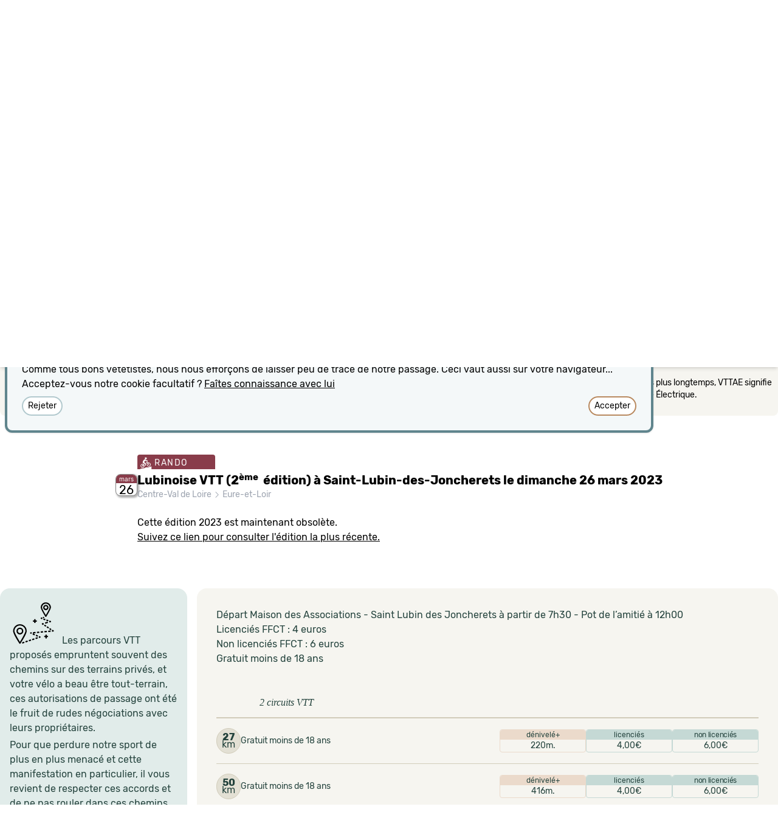

--- FILE ---
content_type: text/html; charset=utf-8
request_url: https://vetete.com/lubinoise-vtt-2eme-edition-a-saint-lubin-des-joncherets-le-dimanche-26-mars-2023
body_size: 33313
content:
<!DOCTYPE html>
<html lang='fr'>
<head>
<meta content='text/html; charset=UTF-8' http-equiv='Content-Type'>
<link rel="canonical" href="https://vetete.com/lubinoise-vtt-2eme-edition-a-saint-lubin-des-joncherets-le-dimanche-26-mars-2023">
<meta content='width=device-width,initial-scale=1.0, maximum-scale=1.0, user-scalable=no' name='viewport'>
<meta name="csrf-param" content="authenticity_token" />
<meta name="csrf-token" content="0Qx0wmL9Qacgu51ZUVYPlVi26Y5HXfIhT2lBK_HLU8QXcKMMiwRLqNLNLXQgwP7JE9lvGUlNg_0JekIEIIG60g" />

<link rel="stylesheet" href="/assets/tailwind-949bae3507b5668ace75654347b1a1c2fc715555b46151703f63dde8db0b3ac1.css" data-turbo-track="reload" />
<link rel="stylesheet" href="/assets/application-46b86f8eb9be66100ac824d8ac2d07781f3c7eda6bab5891fdc658157cc7fe6b.css" data-turbo-track="reload" />
<link rel="stylesheet" href="https://cdn.jsdelivr.net/npm/leaflet.locatecontrol@0.76.0/dist/L.Control.Locate.min.css" />
<link rel="stylesheet" href="https://cdn.jsdelivr.net/npm/bootstrap-icons@1.10.2/font/bootstrap-icons.css" />
<script type="importmap" data-turbo-track="reload">{
  "imports": {
    "application": "/assets/application-b0886b9ea85ac9a361c66f0b5c9ed9811c2258e34f95f5d315d0e827e8aea593.js",
    "@hotwired/turbo-rails": "/assets/turbo.min-7ab2ea9f35bae4a4d65b552f9b93524099f267a8ba3a2e07002aaa7bff8ae4cf.js",
    "@hotwired/stimulus": "https://ga.jspm.io/npm:@hotwired/stimulus@3.2.1/dist/stimulus.js",
    "@hotwired/stimulus-loading": "/assets/stimulus-loading-1fc59770fb1654500044afd3f5f6d7d00800e5be36746d55b94a2963a7a228aa.js",
    "trix": "/assets/trix-1563ff9c10f74e143b3ded40a8458497eaf2f87a648a5cbbfebdb7dec3447a5e.js",
    "@rails/actiontext": "/assets/actiontext-28c61f5197c204db043317a8f8826a87ab31495b741f854d307ca36122deefce.js",
    "leaflet": "https://ga.jspm.io/npm:leaflet@1.9.4/dist/leaflet-src.js",
    "leaflet-css": "https://ga.jspm.io/npm:leaflet-css@0.1.0/dist/leaflet.css.min.js",
    "rslider": "/assets/rSlider-6ffe53e2e574fc4d0e8248794a3b03285ecd9ae14be9ac277416ce368ed0355f.js",
    "gpx": "/assets/gpx-4a550ea047892c222c1f88d49061921532c5c9d557d0b2454d44e9fe433a3868.js",
    "leaflet.locatecontrol": "https://ga.jspm.io/npm:leaflet.locatecontrol@0.76.0/src/L.Control.Locate.js",
    "leaflet.gpx": "https://cdnjs.cloudflare.com/ajax/libs/leaflet-gpx/1.7.0/gpx.min.js",
    "chartkick": "/assets/chartkick-8eb76e6cbdb540d495739fce84049fd038e59e7fd55c9e08e47b0b5a74b62db4.js",
    "Chart.bundle": "/assets/Chart.bundle-b500dae53d4829441c90fec519e8a988d5f1628b28529ee02c93fb3115ef3c34.js",
    "stimulus-autocomplete": "https://ga.jspm.io/npm:stimulus-autocomplete@3.1.0/src/autocomplete.js",
    "controllers/application": "/assets/controllers/application-31505ed1685ccd6f84e039b64cfab1e75c125d06995cabe066b0b1801737f934.js",
    "controllers/cookie_controller": "/assets/controllers/cookie_controller-1c97938093875ac6daff04025f4b6d3304ddd8b819c6dc31ad8a9ce3a82910e2.js",
    "controllers/cpreset_controller": "/assets/controllers/cpreset_controller-837e8a9659e1605d3c2c02435b8d9250bfb8e4d216e441285d0a804f4ae0ddde.js",
    "controllers/descriptif_controller": "/assets/controllers/descriptif_controller-dc016e4fb10b4d380b3538e56072bf8da08c005445f116e01e50c79a594ae52f.js",
    "controllers/dicton_controller": "/assets/controllers/dicton_controller-9bc5e00bf334a92726af6ad09dfaaa1f1a7b102b45237cc6eae9c717f97710db.js",
    "controllers/form_state_controller": "/assets/controllers/form_state_controller-a5157b0d88214660d251cf1575010a629ca116f82c5ff635e873762809042309.js",
    "controllers/hello_controller": "/assets/controllers/hello_controller-91077be199a97ebd74f19aafc77507d721e86d6779b294d5767dfeac523c5e8a.js",
    "controllers/helper_controller": "/assets/controllers/helper_controller-2e9958e8378125f6883b1eac1f2a54deeb0cbb1dda7c56a535546ec34e0fdf2a.js",
    "controllers": "/assets/controllers/index-2db729dddcc5b979110e98de4b6720f83f91a123172e87281d5a58410fc43806.js",
    "controllers/map_controller": "/assets/controllers/map_controller-69e5b20d991ee4d8bcd50f8b8caaf572d0f7cde2b76e8d9f2cf3a23f69ac10eb.js",
    "controllers/turbostream_controller": "/assets/controllers/turbostream_controller-bb1bf5b75c5c5300a236162fff34c7c3f4561c73d84e578aa37fba7db016c017.js",
    "controllers/unsaved_controller": "/assets/controllers/unsaved_controller-1791d26723391234f3e5c67044920b48efa5a5d3c85570a18c3ec80f89036c60.js"
  }
}</script>
<link rel="modulepreload" href="/assets/application-b0886b9ea85ac9a361c66f0b5c9ed9811c2258e34f95f5d315d0e827e8aea593.js">
<link rel="modulepreload" href="/assets/turbo.min-7ab2ea9f35bae4a4d65b552f9b93524099f267a8ba3a2e07002aaa7bff8ae4cf.js">
<link rel="modulepreload" href="/assets/stimulus-loading-1fc59770fb1654500044afd3f5f6d7d00800e5be36746d55b94a2963a7a228aa.js">
<script src="/assets/es-module-shims.min-d89e73202ec09dede55fb74115af9c5f9f2bb965433de1c2446e1faa6dac2470.js" async="async" data-turbo-track="reload"></script>
<script type="module">import "application"</script>
<link rel="apple-touch-icon" sizes="180x180" href="/apple-touch-icon.png?v=2">
<link rel="icon" type="image/png" sizes="32x32" href="/favicon-32x32.png?v=2">
<link rel="icon" type="image/png" sizes="16x16" href="/favicon-16x16.png?v=2">
<link rel="manifest" href="/site.webmanifest?v=2">
<link rel="mask-icon" href="/safari-pinned-tab.svg?v=2" color="#6C202E">
<link rel="shortcut icon" href="/favicon.ico?v=2">
<meta name="msapplication-TileColor" content="#ffc40d">
<meta name="msapplication-TileImage" content="/mstile-144x144.png?v=2">
<meta name="theme-color" content="#f6f5f0">
</head>
<body>
<div class='h-[80px] shadow-md flex flex-row justify-between' id='header'>
<div class='pt-[14px] pl-[19px] text-[#5C3A33]' id='logo'>
<a data-turbo-frame="descriptif" data-turbo-action="replace" aria-label="Retour possible vers la page d&#39;accueil" href="/"><svg xmlns="http://www.w3.org/2000/svg" fill-rule="evenodd" fill="#23423C" clip-rule="evenodd" viewBox="0 0 576 151" class="h-12 transition ease-in-out delay-150 hover:scale-150 hover:translate-y-1 duration-300 hover:translate-x-10"><path fill-rule="nonzero" d="M126.026 111.385c-1.361-4.593-11.795-38.391-12.958-42.207-.902-2.96-2.325-4.253-5.897-6.237-2.58-1.434-9.095-5.22-12.219-7.071-1.001 4.898-2.502 9.641-5.109 13.57l10.091 5.853 11.122 36.376-47.68 23.855-47.699-23.775 11.141-36.456 9.807-5.761c-2.626-3.912-4.101-8.605-5.127-13.492-3.203 1.897-9.428 5.519-11.917 6.901-3.572 1.984-5.084 3.252-5.897 6.237-1.07 3.93-11.617 37.614-12.978 42.207-1.361 4.594-1.021 8.053 3.403 10.265 4.213 2.105 56.485 28.476 56.485 28.476 1.23.604 2.394.556 2.75.556.357 0 1.584.048 2.814-.556 0 0 52.252-26.371 56.466-28.478 4.423-2.211 4.763-5.669 3.402-10.263z"></path><path fill-rule="nonzero" d="M63.376 84.918c-10.187 0-19.042-4.832-25.116-12.764 5.542 11.275 13.984 23.638 25.116 38.206 11.131-14.568 19.612-26.932 25.153-38.206-6.074 7.932-14.966 12.764-25.153 12.764zM46.195 33.584h34.363c4.412 0 6.747 1.503 8.336 2.467 1.588.964 3.175 2.212 5.075 2.126 1.9-.085 3.973-1.233 3.771-5.586-.205-4.431-1.014-7.306-1.425-8.672-.914-3.041-2.065-5.805-2.757-7.092-.551-1.027-1.238-2.732-4.75-1.276-3.615 1.499-8.771 4.391-12.361 8.279 1.488-4.21 3.544-8.775 9.328-13.553 1.077-.964.559-2.295-.27-3.062-.95-.879-4.35-3.231-7.187-4.565C75.455 1.303 73.442.608 71.287.155c-2.156-.454-2.996.098-3.686 1.531-.738 1.531-3.403 9.13-4.225 14.857-.822-5.727-3.488-13.326-4.224-14.857C58.462.253 57.62-.299 55.466.155c-2.155.453-4.168 1.148-7.032 2.495-2.836 1.334-6.237 3.686-7.187 4.565-.828.766-1.347 2.098-.269 3.062 5.784 4.778 7.84 9.343 9.328 13.553-3.59-3.888-8.747-6.78-12.362-8.279-3.511-1.456-4.198.25-4.75 1.276-.69 1.286-1.842 4.051-2.757 7.092-.411 1.366-1.218 4.241-1.424 8.672-.202 4.353 1.871 5.501 3.771 5.586 1.899.086 3.487-1.162 5.075-2.126 1.589-.964 3.924-2.467 8.336-2.467z"></path><path fill-rule="nonzero" d="M63.376 78.198c13.737 0 26.815-9.91 26.815-32.6-.022-2.148-.447-3.764-.447-3.764-2.679-.957-4.38-3.828-10.08-3.828H47.087c-5.7 0-7.401 2.871-10.08 3.828 0 0-.424 1.616-.446 3.764 0 22.69 13.078 32.6 26.815 32.6z"></path><path fill="#fff" fill-rule="nonzero" d="M63.376 65.141c1.425 0 6.188-.553 4.763-2.871 3.594.532 4.742 3.828.086 5.636-2.891 1.122-4.849.936-4.849.936s-1.958.186-4.848-.936c-4.657-1.808-3.509-5.104.085-5.636-1.425 2.318 3.339 2.871 4.763 2.871z"></path><path fill="#fff" fill-rule="nonzero" d="M63.376 46.173c1.672 0 2.836 1.758 3.884 3.487 1.05 1.729 1.658 2.649 2.467 3.175.973.634 3.516.795 4.792.795 6.408 0 11.34-2.949 11.34-2.949-1.02 9.669-3.771 12.71-4.281 13.327-.51.617-1.885 1.587-3.374 1.587s-2.112-.716-2.693-1.587c-.624-.936-.951-1.461-1.248-1.871-.297-.411-2.438-2.992-4.805-2.992H57.294c-2.367 0-4.508 2.58-4.805 2.992-.297.41-.624.936-1.248 1.871-.581.871-1.205 1.587-2.693 1.587s-2.864-.97-3.374-1.587c-.511-.617-3.261-3.658-4.282-13.327 0 0 4.933 2.949 11.341 2.949 1.276 0 3.819-.16 4.792-.795.808-.526 1.417-1.446 2.467-3.175 1.048-1.729 2.211-3.487 3.884-3.487z"></path><path fill-rule="nonzero" d="M174.091 65.598c0 .167-.064.476-.189.926l-14.136 45.573c-.188.561-.581 1.037-1.178 1.431a3.432 3.432 0 01-1.932.59h-8.577c-.627 0-1.256-.196-1.886-.59-.628-.391-1.036-.871-1.224-1.431l-14.324-45.656a1.952 1.952 0 01-.095-.673c0-.619.252-1.153.753-1.601.502-.449 1.068-.674 1.698-.674h8.577c.689 0 1.361.204 1.93.59.598.392.99.87 1.181 1.43l6.314 24.766c.187.787.658 1.18 1.414 1.18.755 0 1.224-.363 1.413-1.093l6.316-24.767c.125-.562.501-1.053 1.13-1.473a3.494 3.494 0 011.979-.632h8.481a2.624 2.624 0 011.651.546c.472.366.706.884.706 1.56h-.002v-.002zm43.446 10.782c0 5.728-1.649 9.953-4.947 12.678-3.297 2.723-8.247 4.085-14.844 4.085-1.319 0-2.451.422-3.393 1.264-.942.842-1.414 1.825-1.414 2.948v5.307a2.821 2.821 0 001.32 2.486c.88.59 2.011.883 3.393.883 1.384 0 2.513-.294 3.392-.883a2.818 2.818 0 001.319-2.486v-3.285c0-.562.236-1.053.709-1.474a2.407 2.407 0 011.647-.633h9.519c.627 0 1.179.212 1.649.633.469.423.707.912.707 1.474v2.528c0 2.751-.518 5.041-1.555 6.866a9.473 9.473 0 01-4.43 4.042 23.683 23.683 0 01-5.89 1.812c-2.011.337-4.335.504-6.974.504-2.702 0-5.042-.167-7.021-.504a24.482 24.482 0 01-5.89-1.811 9.346 9.346 0 01-4.478-4.128c-1.036-1.882-1.553-4.198-1.553-6.949V76.044c0-2.807.517-5.138 1.553-6.991a9.904 9.904 0 014.43-4.171 21.757 21.757 0 015.89-1.894c2.011-.336 4.368-.506 7.069-.506 13.195-.002 19.792 4.632 19.792 13.898zm-15.268 3.959v-5.223c0-2.247-1.537-3.369-4.617-3.369-3.142 0-4.713 1.122-4.713 3.369v7.244c0 .563.251 1.067.755 1.517a2.47 2.47 0 001.695.672h2.262c1.256 0 2.341-.405 3.252-1.219.913-.813 1.366-1.812 1.366-2.991zm60.127-9.603a1.85 1.85 0 01-.658 1.433c-.441.393-1.006.589-1.699.589h-14.982a2.497 2.497 0 00-1.651.59c-.46.367-.72.928-.707 1.516v27.377c0 1.293.251 2.163.753 2.612.503.449 1.414.673 2.734.673 1.319 0 2.231-.239 2.733-.715.503-.477.754-1.334.754-2.57V90.953c0-.562.251-1.055.754-1.474a2.702 2.702 0 011.792-.632h7.538a2.235 2.235 0 011.604.631c.439.423.659.913.659 1.474v10.7c0 5.333-1.366 8.899-4.1 10.697-2.733 1.798-6.612 2.725-11.639 2.78h-.375c-2.514 0-4.698-.168-6.551-.504a20.275 20.275 0 01-5.468-1.854c-1.79-.9-3.156-2.276-4.099-4.128-.943-1.853-1.414-4.156-1.414-6.907V74.864c0-.562-.219-1.054-.66-1.474a2.232 2.232 0 00-1.601-.632h-3.393c-.691 0-1.256-.196-1.696-.592a1.848 1.848 0 01-.66-1.43v-5.139c0-.619.219-1.123.66-1.517.44-.395 1.005-.59 1.696-.59h3.486c1.445 0 2.168-.813 2.168-2.442v-3.453c0-.562.236-1.053.707-1.473a2.404 2.404 0 011.649-.632h9.425c.69 0 1.287.211 1.792.632.504.42.752.912.752 1.473v3.453c0 1.629.723 2.442 2.168 2.442h15.172c.693 0 1.258.197 1.699.592.44.395.658.897.658 1.516v5.138zm45.331 5.644c0 5.728-1.649 9.953-4.947 12.678-3.3 2.723-8.247 4.085-14.845 4.085-1.319 0-2.451.422-3.392 1.264-.94.843-1.413 1.825-1.413 2.948v5.307a2.817 2.817 0 001.32 2.486c.878.59 2.009.883 3.39.883 1.384 0 2.514-.294 3.395-.883a2.822 2.822 0 001.318-2.486v-3.285c0-.562.235-1.053.707-1.474a2.411 2.411 0 011.648-.633h9.519a2.4 2.4 0 011.65.633c.472.423.705.912.705 1.474v2.528c0 2.751-.518 5.041-1.553 6.866a9.49 9.49 0 01-4.431 4.042 23.683 23.683 0 01-5.89 1.812c-2.01.337-4.334.504-6.974.504-2.702 0-5.042-.167-7.021-.504a24.467 24.467 0 01-5.888-1.811 9.347 9.347 0 01-4.477-4.128c-1.035-1.882-1.554-4.198-1.554-6.949V76.044c0-2.807.519-5.138 1.554-6.991a9.912 9.912 0 014.429-4.171 21.75 21.75 0 015.889-1.894c2.01-.336 4.366-.506 7.068-.506 13.196-.002 19.793 4.632 19.793 13.898zm-15.268 3.959v-5.223c0-2.247-1.539-3.369-4.619-3.369-3.14 0-4.71 1.122-4.71 3.369v7.244c0 .563.251 1.067.753 1.517a2.475 2.475 0 001.696.672h2.262c1.258 0 2.341-.405 3.253-1.219a3.862 3.862 0 001.365-2.991zm60.129-9.603c0 .561-.221 1.037-.661 1.433-.439.394-1.005.589-1.696.589h-14.985a2.497 2.497 0 00-1.649.59 1.88 1.88 0 00-.706 1.516v27.377c0 1.293.249 2.163.752 2.612.502.449 1.414.673 2.735.673s2.229-.239 2.731-.715c.502-.477.757-1.334.757-2.57V90.953c0-.562.251-1.055.752-1.474a2.702 2.702 0 011.792-.632h7.538c.631 0 1.163.212 1.603.631.441.42.66.913.66 1.474v10.7c0 5.333-1.366 8.899-4.101 10.697-2.733 1.798-6.612 2.725-11.639 2.78h-.376c-2.513 0-4.697-.168-6.55-.504a20.232 20.232 0 01-5.465-1.854c-1.791-.9-3.158-2.276-4.101-4.128-.942-1.853-1.414-4.156-1.414-6.907V74.864c0-.562-.219-1.054-.66-1.474a2.235 2.235 0 00-1.602-.632h-3.393c-.689 0-1.256-.196-1.696-.592a1.846 1.846 0 01-.659-1.43v-5.139c0-.619.218-1.123.659-1.517.44-.395 1.007-.59 1.696-.59h3.489c1.444 0 2.166-.813 2.166-2.442v-3.453c0-.562.235-1.053.707-1.473a2.397 2.397 0 011.649-.632h9.424c.692 0 1.289.211 1.792.632.502.42.752.912.752 1.473v3.453c0 1.629.723 2.442 2.168 2.442h15.175c.691 0 1.255.197 1.696.592.44.395.661.897.661 1.516v5.138h-.001zm45.331 5.644c0 5.728-1.649 9.953-4.947 12.678-3.3 2.723-8.247 4.085-14.845 4.085-1.319 0-2.451.422-3.392 1.264-.94.843-1.413 1.825-1.413 2.948v5.307a2.819 2.819 0 001.32 2.486c.878.59 2.01.883 3.39.883 1.382 0 2.514-.294 3.395-.883a2.822 2.822 0 001.318-2.486v-3.285c0-.562.235-1.053.707-1.474a2.405 2.405 0 011.649-.633h9.52c.628 0 1.177.212 1.648.633.472.423.705.912.705 1.474v2.528c0 2.751-.518 5.041-1.553 6.866a9.495 9.495 0 01-4.429 4.042 23.701 23.701 0 01-5.891 1.812c-2.009.338-4.335.504-6.975.504-2.702 0-5.042-.167-7.019-.504a24.387 24.387 0 01-5.891-1.811 9.331 9.331 0 01-4.476-4.128c-1.038-1.882-1.556-4.198-1.556-6.949V76.044c0-2.807.518-5.138 1.556-6.991a9.89 9.89 0 014.428-4.171 21.77 21.77 0 015.892-1.894c2.01-.336 4.364-.506 7.066-.506 13.196-.002 19.793 4.632 19.793 13.898zm-15.268 3.959v-5.223c0-2.247-1.539-3.369-4.619-3.369-3.14 0-4.71 1.122-4.71 3.369v7.244c0 .563.251 1.067.753 1.517a2.475 2.475 0 001.696.672h2.262a4.714 4.714 0 003.253-1.219 3.862 3.862 0 001.365-2.991zm37.51 30.409c0 1.012-.409 1.882-1.227 2.611a4.22 4.22 0 01-2.92 1.095h-6.41c-1.129 0-2.105-.363-2.919-1.095-.816-.731-1.227-1.601-1.227-2.611v-5.729c0-1.01.409-1.881 1.227-2.611a4.231 4.231 0 012.919-1.095h6.411c1.129 0 2.105.365 2.92 1.095.816.73 1.227 1.601 1.227 2.611v5.729h-.001zm46.273-9.096c0 2.807-.517 5.152-1.553 7.033a9.383 9.383 0 01-4.431 4.128 23.655 23.655 0 01-5.889 1.811c-2.009.337-4.337.504-6.975.504-2.702 0-5.057-.167-7.068-.504a22.701 22.701 0 01-5.891-1.854 9.614 9.614 0 01-4.429-4.169c-1.037-1.882-1.555-4.199-1.555-6.953V76.044c0-2.808.518-5.139 1.555-6.992a9.889 9.889 0 014.429-4.17 21.742 21.742 0 015.891-1.895c2.011-.336 4.366-.505 7.068-.505 2.577 0 4.854.169 6.832.505 1.986.339 3.909.977 5.702 1.895 1.821.927 3.235 2.316 4.241 4.17 1.007 1.855 1.51 4.185 1.51 6.992v2.274c0 .561-.236 1.052-.708 1.474-.45.413-1.04.639-1.649.63h-9.047c-.63 0-1.163-.208-1.603-.63a1.98 1.98 0 01-.659-1.474v-3.203c0-2.245-1.571-3.366-4.713-3.366-3.143 0-4.711 1.121-4.711 3.366v27.547a2.817 2.817 0 001.32 2.485c.879.59 2.011.885 3.391.885s2.513-.295 3.393-.885a2.817 2.817 0 001.32-2.485v-4.21c0-.563.235-1.04.705-1.433a2.496 2.496 0 011.651-.589h9.517c.691 0 1.257.197 1.697.589.442.393.659.871.659 1.433v3.2zm44.391 0c0 2.807-.518 5.152-1.555 7.033a9.39 9.39 0 01-4.428 4.128 23.753 23.753 0 01-5.891 1.811c-2.009.337-4.336.504-6.975.504-2.702 0-5.056-.167-7.068-.504a22.694 22.694 0 01-5.89-1.854 9.607 9.607 0 01-4.43-4.169c-1.036-1.882-1.555-4.199-1.555-6.953V76.044c0-2.808.519-5.139 1.555-6.992a9.886 9.886 0 014.43-4.17 21.724 21.724 0 015.89-1.895c2.012-.336 4.366-.505 7.068-.505 2.639 0 4.964.169 6.975.505 2.039.347 4.02.97 5.891 1.853 1.917.899 3.39 2.304 4.428 4.212 1.04 1.909 1.555 4.241 1.555 6.992v25.608zm-14.23 1.01V75.116c0-2.246-1.541-3.369-4.619-3.369-1.384 0-2.529.281-3.439.842-.911.563-1.366 1.406-1.366 2.527v27.544c0 1.069.454 1.897 1.366 2.486.912.589 2.055.884 3.439.884 1.319 0 2.418-.295 3.299-.884a2.821 2.821 0 001.32-2.486v.002zm79.353-26.45l-.097 35.884c0 .561-.233 1.054-.705 1.474a2.388 2.388 0 01-1.648.632h-9.424c-.63 0-1.161-.212-1.602-.632a1.98 1.98 0 01-.663-1.474V74.527c0-1.629-1.223-2.445-3.673-2.445-2.264 0-3.392.816-3.392 2.445v37.569c0 .561-.251 1.054-.753 1.474a2.567 2.567 0 01-1.698.632h-9.521a2.226 2.226 0 01-1.599-.632 1.975 1.975 0 01-.659-1.474V74.527c0-1.629-1.193-2.445-3.583-2.445h-1.132a2.312 2.312 0 00-1.648.674 2.148 2.148 0 00-.706 1.6v37.74c0 .561-.236 1.054-.706 1.474a2.404 2.404 0 01-1.648.632h-9.424a2.4 2.4 0 01-1.651-.632c-.469-.42-.709-.913-.709-1.474V65.681c0-.562.251-1.037.755-1.432a3.12 3.12 0 011.696-.673l15.175-.59h1.509c3.142 0 5.715.363 7.728 1.095.187.055.453.168.8.337l.848.42c.188.104.398.163.614.17 0 0 .72-.283 1.977-.843 2.138-1.013 4.745-1.518 7.824-1.518 2.637 0 4.914.169 6.833.505a18.7 18.7 0 015.513 1.897 9.115 9.115 0 014.004 4.168c.91 1.856 1.365 4.188 1.365 6.995z"></path></svg>
</a></div>
</div>
<nav class='p-0 pl-2 text-gray-100 italic bg-sarcelle-900 overflow-hidden font-serif h-6'>
“
<span class='cursor-pointer' data-action='click-&gt;dicton#chargeDicton' data-controller='dicton' id='dicton'>Réfléchis moins, roule !</span>
”
</nav>
<turbo-frame autoscroll="true" data-autoscroll-block="start" data-autoscroll-behavior="smooth" id="contenu"><style>
  #carte:last-child:after {
    content: '';
    position: absolute;
    box-shadow: inset 0px 10px 15px -3px rgba(0,0,0,.2);  
    width:100%;
    height:100%;
    display:block;
    pointer-events:none;
    }
</style>
<div class='px-3 md:px-0 bg-dust-50 md:shadow-md md:shadow-[inset 0px 10px 15px -3px rgba(0,0,0,.2)]'><div class='bg-dust-50 md:shadow-md' data-controller='map' data-map-lat='48.767' data-map-lng='1.19896' data-map-target='placeholder' data-map-uniq='ui16cq' data-map-zoom='10' id='carte' style='min-height:500px;'></div></div>
<div data-controller='descriptif' data-descriptif-target='anchor' id='dessous-carte'></div>
<turbo-frame autoscroll="true" data-autoscroll-block="start" data-autoscroll-behavior="smooth" id="descriptif"><turbo-stream action="remove" target="accueil"></turbo-stream>
<div class=''>
<head>
<title>Lubinoise VTT (2ème  édition) à Saint-Lubin-des-Joncherets le dimanche 26 mars 2023 | vetete.com</title>
</head>
<div class='max-w-7xl mx-auto ' id='legendes'>
<div class='rounded-b-lg bg-dust-50 p-2 text-black'>
<div class='flex'>
<div class='w-6 flex-none mt-2'>
<svg xmlns="http://www.w3.org/2000/svg" width="16" height="16" fill="currentColor" class="bi bi-info-circle w-4 h-4" viewBox="0 0 16 16">
  <path d="M8 15A7 7 0 1 1 8 1a7 7 0 0 1 0 14zm0 1A8 8 0 1 0 8 0a8 8 0 0 0 0 16z"></path>
  <path d="m8.93 6.588-2.29.287-.082.38.45.083c.294.07.352.176.288.469l-.738 3.468c-.194.897.105 1.319.808 1.319.545 0 1.178-.252 1.465-.598l.088-.416c-.2.176-.492.246-.686.246-.275 0-.375-.193-.304-.533L8.93 6.588zM9 4.5a1 1 0 1 1-2 0 1 1 0 0 1 2 0z"></path>
</svg>

</div>
<div class='text-sm flex flex-col md:flex-row justify-center gap-2 md:gap-8 mt-2 mb-4'>
<p class='md:hidden font-medium'>
Sur mobile, déplacez la carte avec 2 doigts.
</p>
<p>Les dates ne proposant pas les distances recherchées ont leur opacité diminuée.</p>
<p>Le partie Filtre est camouflable en cliquant sur sa petite case de fermeture.</p>
<p>Les dates annulées apparaissent sur fond noir, les dates reportées sur fond gris.</p>
<p>Ne cherchez pas plus longtemps, VTTAE signifie VTT à Assistance Électrique.</p>
</div>
</div>
</div>
<div class='text-white text-sm flex flex-row flex-wrap justify-center gap-1 md:gap-2 -mt-3 items-start'>
<span class='rounded tracking-widest uppercase bg-wine-700 pt-1 px-1 whitespace-nowrap'>
<svg xmlns="http://www.w3.org/2000/svg" viewBox="0 0 60 65" class="fill-white h-5 w-5 inline bg-wine-700 align-[-6px]"><path d="M29.592 55.224l-6.788 4.043-20.927 3.135L0 65l60.464 1.108V49.975l-18.598 5.23-12.274.019z"></path><path d="M12.115 57.884c-4.921-.146-9.118-3.66-10.208-8.549-1.289-5.79 2.292-11.472 7.982-12.665.806-.167 2.764-.472 5.118.207l.763-1.767c.874.5 1.775.984 2.654 1.438l-.681 1.579c2.375 1.513 4.15 3.944 4.804 6.876 1.286 5.789-2.295 11.47-7.984 12.662-.806.17-1.629.243-2.448.219zm-1.568-18.256c-4.08.889-6.658 4.938-5.733 9.097.783 3.511 3.797 6.036 7.33 6.141.587.017 1.181-.037 1.761-.158 3.588-.753 6.005-3.985 5.92-7.575l-5.453 1.178c-.313.62-.882 1.099-1.612 1.253-1.301.273-2.594-.577-2.89-1.904-.283-1.282.476-2.527 1.71-2.853l2.216-5.131c-.537-.186-1.904-.339-3.249-.048zm5.986 1.3l-1.82 4.209 4.446-.96c-.573-1.326-1.492-2.433-2.626-3.249zm18.709-16.695l3.194-.492 3.276 6.344c1.004-.445 2.531-.598 3.684-.567 4.923.132 9.122 3.661 10.209 8.552.624 2.802.138 5.663-1.37 8.056a10.25 10.25 0 0 1-6.612 4.605 10.45 10.45 0 0 1-2.45.218c-4.921-.146-9.12-3.661-10.209-8.552-.963-4.319.793-8.578 4.111-10.959l-2.094-4.052-5.193 9.83-.247-3.033a6.01 6.01 0 0 0-.491-2.015l4.192-7.935zm5.249 9.945c-2.164 1.748-3.279 4.658-2.62 7.613.782 3.51 3.798 6.035 7.332 6.14.588.017 1.182-.034 1.761-.157a7.35 7.35 0 0 0 4.75-3.31c1.084-1.717 1.433-3.773.984-5.786-.783-3.513-3.85-6.073-7.331-6.143-.533-.01-1.999.158-2.243.286l2.592 5.014c.923.188 1.702.915 1.923 1.905.295 1.323-.521 2.616-1.821 2.889s-2.595-.579-2.888-1.901c-.118-.536-.049-1.064.155-1.526l-2.594-5.024zm-26.088-2.861c-1.036-.746-1.893-2.729-1.377-4.523.911-3.14 3.01-10.036 8.381-13.651 1.247-.84 3.1-1.329 4.285-.551 1.816 1.193 6.074 4.555 6.074 4.555l7.002.396c.103.003 1.356.072 1.549 1.609.21 1.644-1.108 1.925-1.108 1.926l-6.132.961c-1.8.313-2.009-.043-2.571-.285l-4.447-1.962-5.397 7.232s5.964 4.017 7.391 5.155c.705.562.956 1.316 1.009 2.13.156 2.27.513 5.805.856 9.688 0 0 .419 2.248-1.914 2.475-1.276.124-2.073-.759-2.288-1.842-.57-2.901-1.27-7.958-1.27-7.958s-6.745-2.968-10.043-5.355zM24.904 6.913c-.459-.243-.729-.539-.726-.891.024-2.424 2.606-4.288 5.592-4.2 2.992.088 3.978 2.307 5.777 4.509.421.515-.25.907-1.444 1.154.032.232.047.47.045.71-.026 2.617-2.142 4.678-4.728 4.602-2.58-.077-4.657-2.262-4.632-4.879.004-.346.044-.682.116-1.005z"></path></svg>

RANDO
</span>
<span class='rounded tracking-widest uppercase bg-sienna-700 pt-1 px-1 whitespace-nowrap'>
<svg xmlns="http://www.w3.org/2000/svg" viewBox="0 0 60 65" class="fill-white h-5 w-5 inline bg-sienna-700 align-[-6px]"><path d="M29.592 55.224l-6.788 4.043-20.927 3.135L0 65l60.464 1.108V49.975l-18.598 5.23-12.274.019z"></path><path d="M11.377 24.769S-2.049 28.517.667 26.613s11.617-4.227 11.617-4.227l-.907 2.383zm1.972-4.566S-1.95 24.615.765 22.711s14.39-5.15 14.39-5.15l-1.806 2.642zm2.829-4.467S1.99 19.692 4.706 17.788s14.671-4.523 14.671-4.523l-3.199 2.471z"></path><path d="M12.115 57.884c-4.921-.146-9.118-3.66-10.208-8.549-1.289-5.79 2.292-11.472 7.982-12.665.806-.167 2.764-.472 5.118.207l.763-1.767c.874.5 1.775.984 2.654 1.438l-.681 1.579c2.375 1.513 4.15 3.944 4.804 6.876 1.286 5.789-2.295 11.47-7.984 12.662-.806.17-1.629.243-2.448.219zm-1.568-18.256c-4.08.889-6.658 4.938-5.733 9.097.783 3.511 3.797 6.036 7.33 6.141.587.017 1.181-.037 1.761-.158 3.588-.753 6.005-3.985 5.92-7.575l-5.453 1.178c-.313.62-.882 1.099-1.612 1.253-1.301.273-2.594-.577-2.89-1.904-.283-1.282.476-2.527 1.71-2.853l2.216-5.131c-.537-.186-1.904-.339-3.249-.048zm5.986 1.3l-1.82 4.209 4.446-.96c-.573-1.326-1.492-2.433-2.626-3.249zm18.709-16.695l3.194-.492 3.276 6.344c1.004-.445 2.531-.598 3.684-.567 4.923.132 9.122 3.661 10.209 8.552.624 2.802.138 5.663-1.37 8.056a10.25 10.25 0 0 1-6.612 4.605 10.45 10.45 0 0 1-2.45.218c-4.921-.146-9.12-3.661-10.209-8.552-.963-4.319.793-8.578 4.111-10.959l-2.094-4.052-5.193 9.83-.247-3.033a6.01 6.01 0 0 0-.491-2.015l4.192-7.935zm5.249 9.945c-2.164 1.748-3.279 4.658-2.62 7.613.782 3.51 3.798 6.035 7.332 6.14.588.017 1.182-.034 1.761-.157a7.35 7.35 0 0 0 4.75-3.31c1.084-1.717 1.433-3.773.984-5.786-.783-3.513-3.85-6.073-7.331-6.143-.533-.01-1.999.158-2.243.286l2.592 5.014c.923.188 1.702.915 1.923 1.905.295 1.323-.521 2.616-1.821 2.889s-2.595-.579-2.888-1.901c-.118-.536-.049-1.064.155-1.526l-2.594-5.024zm-26.088-2.861c-1.036-.746-1.893-2.729-1.377-4.523.911-3.14 3.01-10.036 8.381-13.651 1.247-.84 3.1-1.329 4.285-.551 1.816 1.193 6.074 4.555 6.074 4.555l7.002.396c.103.003 1.356.072 1.549 1.609.21 1.644-1.108 1.925-1.108 1.926l-6.132.961c-1.8.313-2.009-.043-2.571-.285l-4.447-1.962-5.397 7.232s5.964 4.017 7.391 5.155c.705.562.956 1.316 1.009 2.13.156 2.27.513 5.805.856 9.688 0 0 .419 2.248-1.914 2.475-1.276.124-2.073-.759-2.288-1.842-.57-2.901-1.27-7.958-1.27-7.958s-6.745-2.968-10.043-5.355zM24.904 6.913c-.459-.243-.729-.539-.726-.891.024-2.424 2.606-4.288 5.592-4.2 2.992.088 3.978 2.307 5.777 4.509.421.515-.25.907-1.444 1.154.032.232.047.47.045.71-.026 2.617-2.142 4.678-4.728 4.602-2.58-.077-4.657-2.262-4.632-4.879.004-.346.044-.682.116-1.005z"></path></svg>

CHRONO
</span>
<span class='rounded tracking-widest uppercase bg-dust-700 pt-1 px-1 whitespace-nowrap'>
<svg xmlns="http://www.w3.org/2000/svg" viewBox="0 0 60 65" class="fill-white h-5 w-5 inline bg-dust-700 align-[-6px]"><path d="M29.939 55.224l6.788 4.043 20.927 3.135L60 65-.934 66.108V49.975l18.599 5.23 12.274.019z"></path><path d="M9.04 50.062c-4.461-2.081-6.924-6.97-5.99-11.891 1.107-5.827 6.645-9.628 12.342-8.471.806.165 2.726.66 4.619 2.215l1.399-1.321a69.94 69.94 0 0 0 1.869 2.371l-1.251 1.18c1.583 2.33 2.251 5.265 1.69 8.216-1.11 5.826-6.646 9.626-12.342 8.469a10.37 10.37 0 0 1-2.336-.768zm5.786-17.386c-4.099-.798-8.069 1.9-8.866 6.086-.67 3.534 1.098 7.046 4.302 8.54.532.248 1.099.434 1.679.552 3.593.729 7.092-1.283 8.435-4.613l-5.474-1.077c-.533.445-1.245.661-1.976.513-1.303-.265-2.154-1.556-1.901-2.892.248-1.29 1.438-2.132 2.699-1.944l4.067-3.835c-.419-.383-1.615-1.064-2.965-1.33zm4.982 3.563l-3.336 3.145 4.462.878a7.82 7.82 0 0 0-1.126-4.023zm23.789-7.927l3.129.813.497 7.122c1.098-.011 2.561.452 3.608.937 4.469 2.07 6.928 6.972 5.991 11.894-.537 2.82-2.115 5.255-4.447 6.856a10.25 10.25 0 0 1-7.895 1.613 10.5 10.5 0 0 1-2.335-.77c-4.463-2.082-6.927-6.972-5.992-11.894.826-4.348 4.124-7.564 8.113-8.437l-.319-4.55-8.66 6.972.974-2.883c.247-.703.349-1.383.346-2.046l6.99-5.627zm.885 11.21c-2.679.749-4.854 2.98-5.419 5.955-.671 3.532 1.099 7.045 4.303 8.54a7.42 7.42 0 0 0 1.68.553 7.35 7.35 0 0 0 5.672-1.16c1.675-1.148 2.808-2.897 3.194-4.924.67-3.536-1.133-7.101-4.302-8.542-.486-.221-1.898-.647-2.173-.626l.395 5.63c.774.539 1.202 1.514 1.013 2.511-.253 1.332-1.514 2.196-2.816 1.933s-2.154-1.559-1.9-2.889c.104-.539.377-.997.747-1.34l-.394-5.641zM21.657 26.57c-.656-1.095-.659-3.255.525-4.698 2.079-2.524 6.736-8.026 13.099-9.22 1.477-.278 3.373.006 4.153 1.19 1.196 1.814 3.776 6.587 3.776 6.587l6.273 3.134c.093.044 1.217.604.786 2.091-.458 1.593-1.779 1.33-1.78 1.33l-6.011-1.544c-1.777-.425-1.828-.834-2.249-1.279l-3.307-3.562-7.818 4.506s3.887 6.049 4.746 7.659c.426.795.358 1.587.085 2.355-.756 2.147-1.827 5.534-3.048 9.236 0 0-.505 2.23-2.738 1.515-1.221-.391-1.604-1.517-1.372-2.597.624-2.889 1.982-7.81 1.982-7.81s-5.018-5.396-7.102-8.893zM40.959 8.315c-.326-.405-.457-.784-.314-1.106.981-2.216 4.089-2.907 6.797-1.644 2.713 1.266 2.74 3.693 3.521 6.427.182.64-.589.735-1.784.489-.062.226-.142.449-.239.67-1.059 2.393-3.818 3.448-6.163 2.354-2.34-1.091-3.382-3.92-2.323-6.313a4.78 4.78 0 0 1 .505-.877z"></path></svg>

ENDURO
</span>
<span class='rounded tracking-widest uppercase bg-sarcelle-600 pt-1 px-1 whitespace-nowrap'>
<svg xmlns="http://www.w3.org/2000/svg" viewBox="0 0 60 65" class="fill-white h-5 w-5 inline bg-sarcelle-600 align-[-6px]"><path d="M1.194 27.589c-2.072-4.465-.807-9.791 3.077-12.954 4.601-3.744 11.285-3.084 14.898 1.471.51.645 1.659 2.26 2.106 4.669l1.921-.108a69.9 69.9 0 0 0-.098 3.017l-1.717.097c-.29 2.801-1.67 5.477-4 7.373-4.601 3.741-11.284 3.081-14.896-1.473-.512-.645-.946-1.348-1.291-2.092zm15.624-9.571c-2.621-3.252-7.395-3.745-10.701-1.056-2.789 2.271-3.699 6.097-2.211 9.303a7.51 7.51 0 0 0 .929 1.504c2.279 2.872 6.251 3.587 9.424 1.905l-3.494-4.35c-.695-.003-1.378-.297-1.842-.88-.826-1.042-.645-2.578.409-3.437 1.02-.827 2.473-.705 3.317.252l5.58-.314c-.073-.564-.549-1.854-1.411-2.927zm1.516 5.934l-4.578.257 2.848 3.546a7.82 7.82 0 0 0 1.73-3.803zm23.303 9.261l1.869 2.636-4.207 5.769c.847.698 1.667 1.996 2.155 3.041 2.086 4.461.809 9.795-3.079 12.956-2.226 1.812-5.003 2.658-7.817 2.38a10.25 10.25 0 0 1-7.077-3.852 10.42 10.42 0 0 1-1.291-2.093c-2.073-4.467-.807-9.795 3.078-12.958 3.432-2.793 8.026-3.129 11.641-1.227l2.686-3.686-11.114-.245 2.602-1.578a6.01 6.01 0 0 0 1.582-1.342l8.972.199zm-6.545 9.144c-2.531-1.153-5.633-.847-7.98 1.064-2.789 2.27-3.698 6.097-2.21 9.304.247.535.559 1.042.928 1.505a7.35 7.35 0 0 0 5.086 2.767 7.65 7.65 0 0 0 5.615-1.709c2.791-2.273 3.708-6.161 2.212-9.305-.23-.482-1.035-1.717-1.259-1.878l-3.324 4.561c.245.91-.056 1.932-.843 2.572-1.051.856-2.573.705-3.399-.335s-.643-2.58.408-3.433c.426-.346.93-.52 1.434-.545l3.332-4.568zm-9.116-24.61c.204-1.26 1.593-2.914 3.429-3.255 3.215-.592 10.321-1.8 15.958 1.385 1.309.739 2.576 2.178 2.41 3.586-.253 2.158-1.355 7.47-1.355 7.47l2.78 6.439c.043.093.542 1.245-.746 2.106-1.377.923-2.217-.13-2.218-.13l-3.604-5.053c-1.085-1.47-.861-1.816-.896-2.427l-.235-4.855-8.883-1.59s-.923 7.132-1.302 8.916c-.188.883-.749 1.445-1.453 1.856-1.961 1.155-4.962 3.056-8.281 5.101 0 0-1.823 1.381-3.07-.604-.682-1.086-.249-2.194.624-2.87 2.338-1.808 6.547-4.698 6.547-4.698s-.363-7.359.295-11.377zm26.524-1.53c.011-.519.155-.893.472-1.048 2.178-1.063 5 .411 6.258 3.121 1.26 2.716-.283 4.59-1.447 7.184-.273.607-.924.183-1.679-.775a4.66 4.66 0 0 1-.615.358c-2.351 1.149-5.141.178-6.23-2.169-1.087-2.341-.062-5.176 2.29-6.325.311-.152.629-.266.951-.346z"></path><path d="M16.337 45.698l1.369 8.98 14.677 14.405.727 3.428-39.117-7.882 1.177-38.002L6.082 40.255l10.255 5.443z"></path></svg>

DESCENTE
</span>
<span class='rounded tracking-widest uppercase bg-gunmetal-700 pt-1 px-1 whitespace-nowrap'>
<svg xmlns="http://www.w3.org/2000/svg" viewBox="0 0 60 65" class="fill-white h-5 w-5 inline bg-gunmetal-700 align-[-6px]"><path d="M29.729 60.901L-.968 58.957l.034 7.55 61.674-.198v-8.017l-18.682 2.599-12.329.01z"></path><path d="M44.304 58.505c4.894.53 9.533-2.376 11.283-7.07 2.071-5.558-.697-11.677-6.17-13.639-.775-.276-2.673-.847-5.098-.497l-.513-1.854a71.13 71.13 0 0 1-2.827 1.06l.459 1.657a10.96 10.96 0 0 0-5.702 6.153c-2.067 5.558.701 11.676 6.172 13.637.776.278 1.581.464 2.396.553zm4.056-17.869c3.92 1.44 5.918 5.804 4.431 9.797-1.257 3.371-4.589 5.459-8.103 5.078a7.5 7.5 0 0 1-1.722-.398c-3.451-1.238-5.402-4.77-4.826-8.315l5.241 1.914c.225.657.722 1.21 1.424 1.463 1.252.448 2.648-.216 3.124-1.49.456-1.231-.125-2.568-1.302-3.061l-1.492-5.386c.557-.111 1.932-.074 3.225.398zm-6.108.467l1.225 4.419-4.272-1.561c.75-1.235 1.812-2.205 3.047-2.858zM26.009 22.001l-3.097-.926-4.115 5.835c-.933-.579-2.425-.94-3.571-1.067-4.895-.544-9.537 2.375-11.285 7.071-1.002 2.69-.913 5.591.253 8.168s3.267 4.518 5.917 5.468c.776.278 1.58.464 2.397.552 4.895.531 9.536-2.376 11.286-7.071 1.545-4.146.39-8.606-2.57-11.419l2.63-3.727 3.796 10.449.66-2.97c.153-.729.418-1.364.764-1.929l-3.065-8.434zm-6.563 9.131c1.904 2.027 2.609 5.063 1.551 7.9-1.255 3.369-4.589 5.458-8.104 5.077a7.47 7.47 0 0 1-1.723-.397 7.35 7.35 0 0 1-4.252-3.93c-.838-1.85-.901-3.934-.181-5.867 1.257-3.372 4.646-5.488 8.104-5.079.53.063 1.958.43 2.183.59l-3.255 4.612c-.94.06-1.812.672-2.166 1.623-.474 1.27.157 2.663 1.407 3.112s2.65-.218 3.122-1.487c.19-.515.194-1.048.055-1.534l3.259-4.62zm26.233.743c1.129-.598 2.25-2.444 1.984-4.292-.47-3.235-1.604-10.353-6.429-14.671-1.12-1.003-2.889-1.742-4.169-1.133-1.963.932-6.642 3.679-6.642 3.679l-6.989-.568c-.102-.011-1.354-.114-1.756 1.381-.433 1.6.834 2.059.834 2.06l5.942 1.793c1.741.556 1.996.233 2.586.07l4.674-1.333 4.354 7.903s-6.458 3.162-8.027 4.093c-.776.46-1.128 1.172-1.293 1.971-.465 2.228-1.303 5.68-2.176 9.479 0 0-.723 2.169 1.558 2.714 1.246.298 2.157-.467 2.518-1.511.962-2.794 2.35-7.708 2.35-7.708s7.087-2.015 10.681-3.927zM38.624 6.261c.488-.177.796-.433.841-.783.309-2.404-1.993-4.605-4.963-4.927-2.976-.322-4.257 1.739-6.34 3.674-.488.453.123.934 1.272 1.342-.064.226-.111.458-.142.697-.334 2.596 1.48 4.927 4.052 5.206s4.923-1.601 5.257-4.197c.044-.343.05-.682.023-1.012z"></path></svg>

AUTRES
</span>
</div>
</div>
<div class='container py-12 px-4 mx-auto'>
<div class='flex flex-row gap-3 justify-center items-top md:items-top'>
<div class='flex-none mt-9'>
<div class='icone'>
<div class='punaiz-icon' style='width: 36px; height: 36px; opacity: 1; outline: currentcolor; border:1px solid #888'>
<div class='header-icon rando-icon'>mars</div>
<div class='date-icon text-black'>26</div>
</div>
</div>
</div>
<div>
<div class='flex flex-row gap-2 items-end'>
<div class='rando-icon z-10 mt-1 text-white text-sm rounded-t tracking-widest uppercase pt-1 px-1 inline-block w-32'>
<svg xmlns="http://www.w3.org/2000/svg" viewBox="0 0 60 65" class="fill-white h-5 w-5 inline align-[-6px]"><path d="M29.592 55.224l-6.788 4.043-20.927 3.135L0 65l60.464 1.108V49.975l-18.598 5.23-12.274.019z"></path><path d="M12.115 57.884c-4.921-.146-9.118-3.66-10.208-8.549-1.289-5.79 2.292-11.472 7.982-12.665.806-.167 2.764-.472 5.118.207l.763-1.767c.874.5 1.775.984 2.654 1.438l-.681 1.579c2.375 1.513 4.15 3.944 4.804 6.876 1.286 5.789-2.295 11.47-7.984 12.662-.806.17-1.629.243-2.448.219zm-1.568-18.256c-4.08.889-6.658 4.938-5.733 9.097.783 3.511 3.797 6.036 7.33 6.141.587.017 1.181-.037 1.761-.158 3.588-.753 6.005-3.985 5.92-7.575l-5.453 1.178c-.313.62-.882 1.099-1.612 1.253-1.301.273-2.594-.577-2.89-1.904-.283-1.282.476-2.527 1.71-2.853l2.216-5.131c-.537-.186-1.904-.339-3.249-.048zm5.986 1.3l-1.82 4.209 4.446-.96c-.573-1.326-1.492-2.433-2.626-3.249zm18.709-16.695l3.194-.492 3.276 6.344c1.004-.445 2.531-.598 3.684-.567 4.923.132 9.122 3.661 10.209 8.552.624 2.802.138 5.663-1.37 8.056a10.25 10.25 0 0 1-6.612 4.605 10.45 10.45 0 0 1-2.45.218c-4.921-.146-9.12-3.661-10.209-8.552-.963-4.319.793-8.578 4.111-10.959l-2.094-4.052-5.193 9.83-.247-3.033a6.01 6.01 0 0 0-.491-2.015l4.192-7.935zm5.249 9.945c-2.164 1.748-3.279 4.658-2.62 7.613.782 3.51 3.798 6.035 7.332 6.14.588.017 1.182-.034 1.761-.157a7.35 7.35 0 0 0 4.75-3.31c1.084-1.717 1.433-3.773.984-5.786-.783-3.513-3.85-6.073-7.331-6.143-.533-.01-1.999.158-2.243.286l2.592 5.014c.923.188 1.702.915 1.923 1.905.295 1.323-.521 2.616-1.821 2.889s-2.595-.579-2.888-1.901c-.118-.536-.049-1.064.155-1.526l-2.594-5.024zm-26.088-2.861c-1.036-.746-1.893-2.729-1.377-4.523.911-3.14 3.01-10.036 8.381-13.651 1.247-.84 3.1-1.329 4.285-.551 1.816 1.193 6.074 4.555 6.074 4.555l7.002.396c.103.003 1.356.072 1.549 1.609.21 1.644-1.108 1.925-1.108 1.926l-6.132.961c-1.8.313-2.009-.043-2.571-.285l-4.447-1.962-5.397 7.232s5.964 4.017 7.391 5.155c.705.562.956 1.316 1.009 2.13.156 2.27.513 5.805.856 9.688 0 0 .419 2.248-1.914 2.475-1.276.124-2.073-.759-2.288-1.842-.57-2.901-1.27-7.958-1.27-7.958s-6.745-2.968-10.043-5.355zM24.904 6.913c-.459-.243-.729-.539-.726-.891.024-2.424 2.606-4.288 5.592-4.2 2.992.088 3.978 2.307 5.777 4.509.421.515-.25.907-1.444 1.154.032.232.047.47.045.71-.026 2.617-2.142 4.678-4.728 4.602-2.58-.077-4.657-2.262-4.632-4.879.004-.346.044-.682.116-1.005z"></path></svg>

rando
</div>
<div class='text-gray-400 text-sm uppercase'></div>
</div>
<div class='titre z-10 text-xl font-bold mt-1'>
<h1>Lubinoise VTT (2<sup>ème</sup>&nbsp; édition) à Saint-Lubin-des-Joncherets le dimanche 26 mars 2023</h1>
</div>
<div class='text-sm text-gray-400'>
<span>Centre-Val de Loire
<svg xmlns="http://www.w3.org/2000/svg" width="16" height="16" fill="currentColor" class="bi bi-chevron-right align-bi w-3 h-3" viewBox="0 0 16 16">
  <path fill-rule="evenodd" d="M4.646 1.646a.5.5 0 0 1 .708 0l6 6a.5.5 0 0 1 0 .708l-6 6a.5.5 0 0 1-.708-.708L10.293 8 4.646 2.354a.5.5 0 0 1 0-.708z"></path>
</svg>

Eure-et-Loir</span>
</div>
<div class='mt-6'>
Cette édition 2023 est maintenant obsolète.
<p><a class="underline" data-turbo-action="advance" href="/lubinoise-vtt-4eme-edition-a-saint-lubin-des-joncherets-le-dimanche-30-mars-2025">Suivez ce lien pour consulter l&#39;édition la plus récente.</a></p>
</div>
</div>
</div>
</div>
<div class='w-full' id='bg'>
<div class='max-w-7xl mx-auto md:pt-6' id='conteneur'>
<div class='grid grid-cols-1 md:grid-cols-4 md:gap-4' id='details'>
<div class='' id='complements'>
<div class='w-full bg-gunmetal-50 px-4 pt-3 pb-4 text-gunmetal-900 md:mb-6 md:rounded-2xl'>
<p class='my-1'><svg style='vertical-align:bottom;display:inline' id="chemins" enable-background="new 0 0 91 91" height="82" viewBox="0 0 91 91" width="82" xmlns="http://www.w3.org/2000/svg"><path d="m18.6 83.6c-.4 0-.8-.2-1-.6-.6-1-11.4-17-11.4-22.8 0-3.3 1.3-6.4 3.6-8.8 2.4-2.3 5.5-3.6 8.8-3.6s6.4 1.3 8.8 3.6c2.4 2.4 3.6 5.5 3.6 8.8 0 5.9-10.9 21.9-11.4 22.8-.2.4-.6.6-1 .6zm0-33.4c-2.7 0-5.2 1-7.1 2.9s-2.9 4.4-2.9 7.1c0 3.8 9.7 19.3 10 19.9.4-.6 10-16.1 10-19.9 0-2.7-1-5.2-2.9-7.1s-4.4-2.9-7.1-2.9zm0 16.3c-1.7 0-3.2-.6-4.4-1.8s-1.8-2.7-1.8-4.4.6-3.2 1.8-4.4 2.7-1.8 4.4-1.8 3.2.6 4.4 1.8c1.2 1.2 1.8 2.7 1.8 4.4s-.6 3.2-1.8 4.4c-1.2 1.1-2.8 1.8-4.4 1.8zm0-10.1c-1 0-2 .4-2.7 1.1s-1.1 1.7-1.1 2.7.4 2 1.1 2.7 1.7 1.1 2.7 1.1 2-.4 2.7-1.1 1.1-1.7 1.1-2.7-.4-2-1.1-2.7c-.7-.7-1.7-1.1-2.7-1.1zm47.3-21.9c-.4 0-.8-.2-1-.6-.4-.7-8.3-13.6-8.3-16.7 0-2.5 1-4.8 2.7-6.6 1.8-1.8 4.1-2.7 6.6-2.7s4.8 1 6.6 2.7c1.8 1.8 2.7 4.1 2.7 6.6 0 3.1-7.9 16-8.3 16.7-.2.4-.6.6-1 .6zm0-24.2c-1.9 0-3.6.7-4.9 2s-2 3.1-2 4.9c0 2.7 6.7 13.5 6.9 13.8.2-.3 6.9-11.1 6.9-13.8 0-1.9-.7-3.6-2-4.9s-3-2-4.9-2zm0 11.8c-1.3 0-2.5-.5-3.4-1.4s-1.4-2.1-1.4-3.4.5-2.5 1.4-3.4 2.1-1.4 3.4-1.4 2.5.5 3.4 1.4c.9.9 1.4 2.1 1.4 3.4s-.5 2.5-1.4 3.4-2.1 1.4-3.4 1.4zm0-7.3c-.7 0-1.3.3-1.7.7-.5.5-.7 1.1-.7 1.7 0 .7.3 1.3.7 1.7.9.9 2.5.9 3.5 0 .5-.5.7-1.1.7-1.7 0-.7-.3-1.3-.7-1.7-.5-.5-1.1-.7-1.8-.7z"></path><path d="m60.7 34.4h2.1v2.4h-2.1z" transform="matrix(.949 -.316 .316 .949 -8.081 21.309)"></path><path d="m59.1 38.7-1.9-.7c-.5-.2-.8-.6-.8-1.1s.3-1 .8-1.1l1.9-.6.4 1.2.2.6-.2.6z"></path><path d="m70 42.6-3.4-1.2.8-2.3 3.4 1.2zm-5.5-1.9-3.4-1.2.8-2.3 3.4 1.2z"></path><path d="m72.8 44.6-.8-1.3v-1l.8-1.2 1.9.7c.5.2.8.6.8 1.2 0 .5-.4 1-.9 1.1z"></path><path d="m64.5 43.8h5.1v2.4h-5.1z" transform="matrix(.959 -.285 .285 .959 -10.049 20.991)"></path><path d="m60.8 49.3-1.7-1.1c-.4-.3-.6-.7-.5-1.2s.4-.8.8-1l1.9-.6.8 1.8v.6z"></path><path d="m75 58.8-3-2 1.3-2 3 2zm-4.7-3.2-3-2 1.3-2 3 2zm-4.7-3.2-3-2 1.3-2 3 2z"></path><path d="m77.3 61.4-.4-1.5.3-.9 1.1-1.1 1.7 1.1c.4.3.6.8.5 1.3s-.5.9-1.1.9z"></path><path d="m39.6 65.7-1.8-.8c-.5-.2-.8-.7-.7-1.3.1-.5.5-1 1.1-1l2-.2z"></path><path d="m49.6 61.6.2 2.4 4.3-.4-.2-2.4z"></path><path d="m47 61.8-4.3.4-1 4.5 3.5 1.5 1-2.2-3.3-1.4 4.3-.4z"></path><path d="m63.3 60.3.2 2.4 4.3-.4-.2-2.4z"></path><path d="m56.5 60.9.2 2.4 4.3-.4-.2-2.4z"></path><path d="m74.5 59.3-4.3.4.2 2.4 4.3-.4z"></path><path d="m47.3 69.1 3.5 1.5 1-2.2-3.5-1.5z"></path><path d="m53.7 73-.7-1.5v-.8l.9-1.4 1.8.8c.5.2.7.7.7 1.2s-.3.9-.8 1.1z"></path><path d="m23.2 83.2-.8-2.3 3.8-1.3.8 2.3zm6.1-2.1-.8-2.3 3.8-1.3.8 2.3zm6.1-2-.8-2.3 3.8-1.3.8 2.3zm6.1-2-.8-2.3 3.8-1.3.8 2.3zm6.1-2.1-.8-2.3 3.8-1.3.8 2.3z"></path><path d="m49.4 40.9h-2.2v-2.3h-2.4v2.3h-2.3v2.4h2.3v2.2h2.4v-2.2h2.2z"></path><path d="m69.8 69h-2.2v-2.2h-2.4v2.2h-2.3v2.4h2.3v2.3h2.4v-2.3h2.2z"></path></svg> Les parcours VTT proposés empruntent souvent des chemins sur des terrains privés, et votre vélo a beau être tout-terrain, ces autorisations de passage ont été le fruit de rudes négociations avec leurs propriétaires.</p>
<p class='my-1'>Pour que perdure notre sport de plus en plus menacé et cette manifestation en particulier, il vous revient de respecter ces accords et de ne pas rouler dans ces chemins sans autorisation après le 26 mars.</p>
<p class='my-1 font-medium'>Si vous partagez le trajet enregistré par votre GPS, pensez à indiquer clairement les portions à éviter.</p>
</div>
<div class='w-full bg-sienna-50 p-4 text-gunmetal-900 hidden md:mb-6 md:rounded-2xl md:display-block'>
<div class='font-medium'>Ça va mieux en le disant</div>
<ul class='text-sm divide-y divide-white'>
<li class='py-3'>
<svg xmlns="http://www.w3.org/2000/svg" width="16" height="16" fill="currentColor" class="bi bi-check w-3 h-3 align-bi fill-sienna-500" viewBox="0 0 16 16">
  <path d="M10.97 4.97a.75.75 0 0 1 1.07 1.05l-3.99 4.99a.75.75 0 0 1-1.08.02L4.324 8.384a.75.75 0 1 1 1.06-1.06l2.094 2.093 3.473-4.425a.267.267 0 0 1 .02-.022z"></path>
</svg>

Restez maître de votre vitesse en toute circonstance. Ralentissez lors de la présence de piétons ou de véhicules.
</li>
<li class='py-3'>
<svg xmlns="http://www.w3.org/2000/svg" width="16" height="16" fill="currentColor" class="bi bi-check w-3 h-3 align-bi fill-sienna-500" viewBox="0 0 16 16">
  <path d="M10.97 4.97a.75.75 0 0 1 1.07 1.05l-3.99 4.99a.75.75 0 0 1-1.08.02L4.324 8.384a.75.75 0 1 1 1.06-1.06l2.094 2.093 3.473-4.425a.267.267 0 0 1 .02-.022z"></path>
</svg>

Tout participant à cette manifestation sportive a le devoir moral de respecter les sites traversés (gardez vos déchets pour les jeter à l’arrivée dans les poubelles).
</li>
<li class='py-3'>
<svg xmlns="http://www.w3.org/2000/svg" width="16" height="16" fill="currentColor" class="bi bi-check w-3 h-3 align-bi fill-sienna-500" viewBox="0 0 16 16">
  <path d="M10.97 4.97a.75.75 0 0 1 1.07 1.05l-3.99 4.99a.75.75 0 0 1-1.08.02L4.324 8.384a.75.75 0 1 1 1.06-1.06l2.094 2.093 3.473-4.425a.267.267 0 0 1 .02-.022z"></path>
</svg>

Chaque participant devra se conformer au Code de la route, aux arrêtés municipaux des localités traversées et aux recommandations des organisateurs.
</li>
<li class='py-3'>
<svg xmlns="http://www.w3.org/2000/svg" width="16" height="16" fill="currentColor" class="bi bi-check w-3 h-3 align-bi fill-sienna-500" viewBox="0 0 16 16">
  <path d="M10.97 4.97a.75.75 0 0 1 1.07 1.05l-3.99 4.99a.75.75 0 0 1-1.08.02L4.324 8.384a.75.75 0 1 1 1.06-1.06l2.094 2.093 3.473-4.425a.267.267 0 0 1 .02-.022z"></path>
</svg>

Pour des raisons de sécurité, les participants s’engagent à ne pas quitter le parcours sauf en cas d’abandon signalé à l’organisation.
</li>
<li class='py-3'>
<svg xmlns="http://www.w3.org/2000/svg" width="16" height="16" fill="currentColor" class="bi bi-check w-3 h-3 align-bi fill-sienna-500" viewBox="0 0 16 16">
  <path d="M10.97 4.97a.75.75 0 0 1 1.07 1.05l-3.99 4.99a.75.75 0 0 1-1.08.02L4.324 8.384a.75.75 0 1 1 1.06-1.06l2.094 2.093 3.473-4.425a.267.267 0 0 1 .02-.022z"></path>
</svg>

Ne pas s’arrêter au milieu d’un chemin (en cas de problème mécanique ou même pour prendre une photo) mais sur les côtés.
</li>
<li class='py-3'>
<svg xmlns="http://www.w3.org/2000/svg" width="16" height="16" fill="currentColor" class="bi bi-check w-3 h-3 align-bi fill-sienna-500" viewBox="0 0 16 16">
  <path d="M10.97 4.97a.75.75 0 0 1 1.07 1.05l-3.99 4.99a.75.75 0 0 1-1.08.02L4.324 8.384a.75.75 0 1 1 1.06-1.06l2.094 2.093 3.473-4.425a.267.267 0 0 1 .02-.022z"></path>
</svg>

Ravitaillements sur les parcours : Il n'est pas autorisé de remplir son sac aux ravitaillements.
</li>
</ul>
</div>
</div>
<div class='order-first md:col-span-3 md:order-none' id='informations'>
<turbo-frame id="annonce"><div class='relative' id='edition_27137'>
<div class='relative p-6 md:p-8 bg-dust-50 md:rounded-2xl text-gunmetal-900'>
<div class='mb-12 relative'>
<div class="trix-content">
  <p>Départ Maison des Associations - Saint Lubin des Joncherets à partir de 7h30 - Pot de l’amitié à 12h00<br>
Licenciés FFCT : 4 euros<br>
Non licenciés FFCT : 6 euros<br>
Gratuit moins de 18 ans</p>
</div>

</div>
<div class='mb-10'>
<div class='flex flex-row flex-wrap gap-6'>
<div class='flex-none font-serif italic mb-3 md:text-right pl-6 md:pl-0 md:w-40'>
<span class='p-summary'>
2 circuits VTT
</span>
</div>
<div></div>
</div>
<div class='divide-y divide-solid divide-dust-400 border-y-2 border-dust-400'>
<div class='py-2'>
<div class='select-none py-2'>
<div class='text-sm items-center gap-3 flex flex-row'>
<div>
<div class='leading-3 rounded-full bg-dust-200 border border-dust-400 text-base inline-block p-2 text-center'>
<div class='font-bold'>27</div>
<div class='block'>km</div>
</div>
</div>
<div class='flex-1 flex flex-col gap-2'>
<div class='flex flex-col'>
<div class='flex flex-col flex-wrap md:flex-row md:items-center gap-2'>
<div class='w-full md:flex-1'>
<div class='flex flex-col items-start order-1'>
<div class='flex-1'>Gratuit moins de 18 ans</div>
</div>
</div>
<div class='w-full md:flex-1'>
<div class='gap-1 text-center flex flex-row md:flex-wrap gap-2 md:gap-1 lg:w-full lg:flex-nowrap md:justify-end'>
<div class='border border-sienna-100 rounded col-span-1 md:col-span-2 lg:col-span-1 w-24 md:w-1/3 lg:w-1/3'>
<div class='text-xs bg-sienna-100 px-1 rounded-t'>dénivelé+</div>
<div>220m.</div>
</div>
<div class='border border-gunmetal-100 rounded w-24 md:w-1/3'>
<div class='text-xs bg-gunmetal-100 px-1 rounded-t'>licenciés</div>
<div>4,00€</div>
</div>
<div class='border border-gunmetal-100 rounded w-24 md:w-1/3'>
<div class='text-xs bg-gunmetal-100 px-1 rounded-t whitespace-nowrap tracking-tight'>non licenciés</div>
<div>6,00€</div>
</div>
</div>
</div>
</div>
</div>
</div>
</div>
</div>
</div>
<div class='py-2'>
<div class='select-none py-2'>
<div class='text-sm items-center gap-3 flex flex-row'>
<div>
<div class='leading-3 rounded-full bg-dust-200 border border-dust-400 text-base inline-block p-2 text-center'>
<div class='font-bold'>50</div>
<div class='block'>km</div>
</div>
</div>
<div class='flex-1 flex flex-col gap-2'>
<div class='flex flex-col'>
<div class='flex flex-col flex-wrap md:flex-row md:items-center gap-2'>
<div class='w-full md:flex-1'>
<div class='flex flex-col items-start order-1'>
<div class='flex-1'>Gratuit moins de 18 ans</div>
</div>
</div>
<div class='w-full md:flex-1'>
<div class='gap-1 text-center flex flex-row md:flex-wrap gap-2 md:gap-1 lg:w-full lg:flex-nowrap md:justify-end'>
<div class='border border-sienna-100 rounded col-span-1 md:col-span-2 lg:col-span-1 w-24 md:w-1/3 lg:w-1/3'>
<div class='text-xs bg-sienna-100 px-1 rounded-t'>dénivelé+</div>
<div>416m.</div>
</div>
<div class='border border-gunmetal-100 rounded w-24 md:w-1/3'>
<div class='text-xs bg-gunmetal-100 px-1 rounded-t'>licenciés</div>
<div>4,00€</div>
</div>
<div class='border border-gunmetal-100 rounded w-24 md:w-1/3'>
<div class='text-xs bg-gunmetal-100 px-1 rounded-t whitespace-nowrap tracking-tight'>non licenciés</div>
<div>6,00€</div>
</div>
</div>
</div>
</div>
</div>
</div>
</div>
</div>
</div>

</div>
</div>
<div class='mb-8'>
<div class='flex-wrap gap-6 md:flex md-flex-row'>
<div class='flex-none font-serif italic mb-3 md:text-right pl-4 md:pl-0 md:w-40'>Prestations</div>
<div class='flex-1 border-b border-dust-300 pb-8 pl-4 md:pl-0'>
<ul class='-ml-2'>
<li class='h-10'>
<div class='champ flex flex-row gap-2 items-center'>
<div class='flex flex-row gap-2 items-center'>
<div class='flex-none w-10 h-7 text-center'>
<i class='bi-lightning-charge text-3xl leading-0'></i>
</div>
</div>
<div class='font-semibold leading-none'>VTTAE (VTT Électriques) autorisés sur les parcours</div>
</div>
</li>
<li class='h-10'>
<div class='champ flex flex-row gap-2 items-center'>
<div class='flex flex-row gap-2 items-center'>
<div class='flex-none w-10 h-7 text-center'>
<svg xmlns="http://www.w3.org/2000/svg" viewBox="0 0 440.014 440.014" style="enable-background:new 0 0 440.014 440.014" xml:space="preserve" width="512" height="512" class="w-10 h-7"><path d="M280.007 184.013h-112a8 8 0 0 1 0-16h112a8 8 0 0 1 0 16zM280.007 264.013h-112a8 8 0 0 1 0-16h112a8 8 0 0 1 0 16z"></path><circle cx="176.007" cy="36.013" r="8"></circle><path d="m81.636 188.631-11.742-13.906a8.002 8.002 0 0 1 1.056-11.268 8.002 8.002 0 0 1 11.171.94l8.418 9.977 35.848-35.391a8.003 8.003 0 0 1 11.243 11.39l-39.543 39.039c-4.344 4.346-11.388 4.348-15.735.005a10.842 10.842 0 0 1-.716-.786zM81.636 268.631l-11.742-13.906a8.002 8.002 0 0 1 1.056-11.268 8.002 8.002 0 0 1 11.171.94l8.418 9.977 35.848-35.391a8.003 8.003 0 0 1 11.243 11.39l-39.543 39.039c-4.344 4.346-11.388 4.348-15.735.005a10.842 10.842 0 0 1-.716-.786zM89.636 356.631l-11.742-13.906a8.002 8.002 0 0 1 1.056-11.268 8.002 8.002 0 0 1 11.171.94l8.418 9.977 35.848-35.391a8.002 8.002 0 0 1 11.243 11.391l-39.543 39.039c-4.344 4.346-11.388 4.348-15.735.005a11.071 11.071 0 0 1-.716-.787zM320.007 368.013c-17.673 0-32-14.327-32-32s14.327-32 32-32 32 14.327 32 32c-.019 17.666-14.335 31.982-32 32zm0-48c-8.837 0-16 7.163-16 16s7.163 16 16 16 16-7.163 16-16c-.01-8.832-7.168-15.99-16-16z"></path><path d="M408.007 352.013c-.055-48.578-39.422-87.945-88-88v-184c-.014-13.249-10.751-23.986-24-24h-32v-8c-.01-8.832-7.168-15.99-16-16h-21.56C213.329 4.156 180.112-7.792 152.255 5.326a55.752 55.752 0 0 0-26.687 26.687h-21.56c-8.832.01-15.99 7.168-16 16v8h-32c-13.249.014-23.986 10.751-24 24v320c.014 13.249 10.751 23.986 24 24H269.57c32.879 23.188 77.33 20.977 107.746-5.36.051-.034.11-.043.161-.078.241-.165.369-.416.586-.601a87.728 87.728 0 0 0 29.944-65.961zm-16 0a71.624 71.624 0 0 1-18.408 47.913c-26.563-29.598-72.091-32.059-101.689-5.495a72.124 72.124 0 0 0-5.495 5.495c-26.487-29.624-23.944-75.111 5.68-101.599 29.624-26.487 75.111-23.944 101.599 5.68a71.965 71.965 0 0 1 18.313 48.006zm-288-304h26.734a8.661 8.661 0 0 0 7.543-5.344c7.381-20.834 30.254-31.74 51.088-24.359a40.025 40.025 0 0 1 24.362 24.367 8.381 8.381 0 0 0 7.543 5.336h26.73v32h-144v-32zm-56 352v-320a8.008 8.008 0 0 1 8-8h32v8c.01 8.832 7.168 15.99 16 16h144c8.832-.01 15.99-7.168 16-16v-8h32a8.008 8.008 0 0 1 8 8v185.529c-35.79 6.682-63.79 34.681-70.471 70.471h-65.529a8 8 0 0 0 0 16h64a87.595 87.595 0 0 0 20.171 56H56.007a8.007 8.007 0 0 1-8-8zm230.312 10.595c20.675-23.024 56.099-24.928 79.123-4.253a55.954 55.954 0 0 1 4.253 4.253c-24.918 17.874-58.458 17.874-83.376 0z"></path></svg>

</div>
</div>
<div class='font-normal leading-none'>Inscription possible sur place le jour même</div>
</div>
</li>
<li class='h-10'>
<div class='champ flex flex-row gap-2 items-center'>
<div class='flex flex-row gap-2 items-center'>
<div class='flex-none w-10 h-7 text-center'>
<svg xmlns="http://www.w3.org/2000/svg" id="Layer_1" enable-background="new 0 0 512 512" height="512" viewBox="0 0 512 512" width="512" class="w-10 h-7"><path d="m497.557 369.233h-33.601-18.204v-166.353c25.684-3.873 45.438-26.091 45.438-52.838 0-2.758-1.42-5.321-3.759-6.783l-227.19-142.042c-2.595-1.623-5.888-1.623-8.482 0l-227.19 142.042c-2.339 1.462-3.759 4.025-3.759 6.783 0 26.747 19.754 48.965 45.438 52.838v166.353h-18.204-33.601c-4.418 0-8 3.582-8 8s3.582 8 8 8h25.602v118.767c0 4.418 3.582 8 8 8h415.912c4.418 0 8-3.582 8-8v-118.767h25.601c4.418 0 8-3.582 8-8s-3.582-8-8.001-8zm-59.805-181.752c-17.899 0-32.904-12.625-36.578-29.438h73.156c-3.673 16.813-18.678 29.438-36.578 29.438zm-42.028-45.439-89.37-93.125 148.95 93.125zm-88.446 0-33.136-103.584 99.407 103.584zm76.176 16c-3.673 16.813-18.678 29.438-36.578 29.438s-32.904-12.625-36.578-29.438zm-245.004-16 99.407-103.583-33.135 103.583zm63.252 16c-3.673 16.813-18.679 29.438-36.578 29.438s-32.904-12.625-36.578-29.438zm19.819-16 34.479-107.784 34.48 107.785h-68.959zm71.057 16c-3.673 16.813-18.679 29.438-36.578 29.438s-32.904-12.625-36.578-29.438zm-86.933-109.124-89.37 93.125h-59.579zm-167.975 109.124h73.155c-3.673 16.813-18.678 29.438-36.577 29.438-17.899.001-32.904-12.624-36.578-29.438zm44.578 44.834c15.792-2.381 29.343-11.693 37.438-24.734 9.433 15.197 26.274 25.339 45.438 25.339 19.165 0 36.005-10.142 45.438-25.339 9.433 15.197 26.274 25.339 45.438 25.339s36.005-10.142 45.438-25.339c9.433 15.197 26.274 25.339 45.438 25.339s36.005-10.142 45.438-25.339c8.094 13.041 21.646 22.353 37.438 24.734v166.357h-26.262v-30.613c0-15.13-9.75-28.573-23.569-33.688v-43.771c0-4.418-3.582-8-8-8h-30.098c-4.418 0-8 3.582-8 8v43.771c-13.819 5.114-23.569 18.558-23.569 33.688v30.612h-43.736v-5.85c13.069-1.015 23.354-10.682 23.354-22.426v-30.873c0-6.437-5.589-11.673-12.46-11.673h-10.894v-14.528c0-4.418-3.582-8-8-8h-56.511c-4.418 0-8 3.582-8 8v32.621c-4.071-5.169-9.523-9.238-15.827-11.571v-43.771c0-4.418-3.582-8-8-8h-30.099c-4.418 0-8 3.582-8 8v43.771c-13.819 5.114-23.569 18.558-23.569 33.688v30.612h-26.264zm244.005 166.357v-30.613c0-9.694 7.227-18.14 16.811-19.645 3.891-.611 6.759-3.964 6.759-7.903v-41.91h14.098v41.91c0 3.939 2.868 7.292 6.759 7.903 9.583 1.505 16.811 9.95 16.811 19.645v30.612h-61.238zm-201.743 0v-30.613c0-9.694 7.227-18.14 16.81-19.645 3.891-.611 6.759-3.964 6.759-7.903v-41.91h14.099v41.91c0 3.939 2.868 7.292 6.759 7.903 9.583 1.505 16.811 9.95 16.811 19.645v30.612h-61.238zm85.495-.001v-77.349h40.511v77.349zm56.511-54.821h7.354v26.546c0 2.652-2.928 5.558-7.354 6.321zm189.44 181.589h-399.912v-110.767h399.912zm-64.425-55.384c0 4.418-3.582 8-8 8h-255.063c-4.418 0-8-3.582-8-8s3.582-8 8-8h255.063c4.419 0 8 3.582 8 8z"></path></svg>

</div>
</div>
<div class='font-normal leading-none'>Buvette et stand restauration à l&#39;arrivée</div>
</div>
</li>
<li class='h-10'>
<div class='champ flex flex-row gap-2 items-center'>
<div class='flex flex-row gap-2 items-center'>
<div class='flex-none w-10 h-6 text-center'>
<svg xmlns="http://www.w3.org/2000/svg" enable-background="new 0 0 512 512" height="512" viewBox="0 0 512 512" width="512" class="w-10 h-6"><path d="m456.833 0h-401.666c-8.284 0-15 6.716-15 15s6.716 15 15 15h10.525l46.849 468.493c.767 7.668 7.22 13.507 14.926 13.507h257.066c7.706 0 14.159-5.839 14.926-13.507l46.85-468.493h10.524c8.284 0 15-6.716 15-15s-6.716-15-15-15zm-85.875 482h-229.916l-45.2-452h320.316z"></path><path d="m226.018 210.281c7.173 4.145 16.347 1.689 20.493-5.483l7.502-12.987c.407-.706 1.168-1.144 1.987-1.144s1.58.438 1.993 1.154l7.497 12.977c3.519 6.089 12.284 10.225 20.493 5.483 7.173-4.145 9.627-13.32 5.483-20.493l-7.488-12.961c-5.747-9.968-16.467-16.16-27.977-16.16s-22.23 6.192-27.971 16.149l-7.494 12.972c-4.145 7.173-1.691 16.348 5.482 20.493z"></path><path d="m295.45 256.702 7.496 12.976c.411.711.413 1.591.004 2.296-.413.715-1.178 1.159-1.996 1.159h-14.982c-8.284 0-15 6.716-15 15s6.716 15 15 15h14.982c11.495 0 22.211-6.187 27.968-16.144 5.759-9.96 5.761-22.341 0-32.319 0 0-7.487-12.961-7.489-12.963-4.14-7.175-13.313-9.635-20.489-5.494-7.175 4.14-9.635 13.313-5.494 20.489z"></path><path d="m211.045 303.133h14.982c8.284 0 15-6.716 15-15s-6.716-15-15-15h-14.982c-.818 0-1.583-.444-1.996-1.16-.408-.705-.406-1.585 0-2.288l7.5-12.984c4.141-7.175 1.681-16.349-5.494-20.489s-16.348-1.681-20.489 5.494c-.001.002-7.494 12.971-7.494 12.971-5.756 9.97-5.754 22.351.004 32.311 5.758 9.959 16.475 16.145 27.969 16.145z"></path></svg>

</div>
</div>
<div class='font-normal leading-none'>Pas de gobelet aux ravitaillements (<b class='font-semibold'>apporter gourde ou eco-cup</b>)</div>
</div>
</li>
</ul>
</div>
</div>

</div>
<div class='mb-8'>
<div class='flex-wrap gap-6 md:flex md-flex-row'>
<div class='flex-none font-serif italic mb-3 md:text-right pl-4 md:pl-0 md:w-40'>Organisateurs</div>
<div class='flex-1 border-b border-dust-300 pb-8 pl-6 md:pl-0'>
<div class='font-semibold'>Club cyclotouriste Saint Lubin Nonancourt</div>
<div class='mt-1 ml-1 flex flex-row items-center gap-2'>
<svg xmlns="http://www.w3.org/2000/svg" width="16" height="16" fill="currentColor" class="bi bi-envelope-paper w-4 h-4" viewBox="0 0 16 16">
  <path d="M4 0a2 2 0 0 0-2 2v1.133l-.941.502A2 2 0 0 0 0 5.4V14a2 2 0 0 0 2 2h12a2 2 0 0 0 2-2V5.4a2 2 0 0 0-1.059-1.765L14 3.133V2a2 2 0 0 0-2-2H4Zm10 4.267.47.25A1 1 0 0 1 15 5.4v.817l-1 .6v-2.55Zm-1 3.15-3.75 2.25L8 8.917l-1.25.75L3 7.417V2a1 1 0 0 1 1-1h8a1 1 0 0 1 1 1v5.417Zm-11-.6-1-.6V5.4a1 1 0 0 1 .53-.882L2 4.267v2.55Zm13 .566v5.734l-4.778-2.867L15 7.383Zm-.035 6.88A1 1 0 0 1 14 15H2a1 1 0 0 1-.965-.738L8 10.083l6.965 4.18ZM1 13.116V7.383l4.778 2.867L1 13.117Z"></path>
</svg>

<div class='underline'><a href="mailto:cyclostlubin@gmail.com">cyclostlubin@gmail.com</a></div>
</div>
<div class='mt-1 ml-1 flex flex-row items-center gap-2'>
<svg xmlns="http://www.w3.org/2000/svg" width="16" height="16" fill="currentColor" class="bi bi-link-45deg w-4 h-4" viewBox="0 0 16 16">
  <path d="M4.715 6.542 3.343 7.914a3 3 0 1 0 4.243 4.243l1.828-1.829A3 3 0 0 0 8.586 5.5L8 6.086a1.002 1.002 0 0 0-.154.199 2 2 0 0 1 .861 3.337L6.88 11.45a2 2 0 1 1-2.83-2.83l.793-.792a4.018 4.018 0 0 1-.128-1.287z"></path>
  <path d="M6.586 4.672A3 3 0 0 0 7.414 9.5l.775-.776a2 2 0 0 1-.896-3.346L9.12 3.55a2 2 0 1 1 2.83 2.83l-.793.792c.112.42.155.855.128 1.287l1.372-1.372a3 3 0 1 0-4.243-4.243L6.586 4.672z"></path>
</svg>

<div class='underline'><a target="_blank" href="https://ccsln-stlub.sportsregions.fr">https://ccsln-stlub.sportsregions.fr</a></div>
</div>
</div>
</div>
</div>
<div class='text-right text-sm'>
<div class='italic'>Dernières modifications de cette annonce par les organisateurs il y a environ 3 ans<time class='dt-published' datetime='2023-01-15T18:40:00+01:00'></time>.</div>
<div class='not-italic'>
<a class="text-sm text-dust-500 px-2 rounded-full border border-dust-500 hover:bg-dust-500 hover:text-white whitespace-nowrap" href="/referencement/editions/27137/edit"><svg xmlns="http://www.w3.org/2000/svg" width="16" height="16" fill="currentColor" class="bi bi-file-earmark-lock2 w-3 h-3 align-bi" viewBox="0 0 16 16" style="vertical-align:-0.06rem">
  <path d="M10 7v1.076c.54.166 1 .597 1 1.224v2.4c0 .816-.781 1.3-1.5 1.3h-3c-.719 0-1.5-.484-1.5-1.3V9.3c0-.627.46-1.058 1-1.224V7a2 2 0 1 1 4 0zM7 7v1h2V7a1 1 0 0 0-2 0z"></path>
  <path d="M14 14V4.5L9.5 0H4a2 2 0 0 0-2 2v12a2 2 0 0 0 2 2h8a2 2 0 0 0 2-2zM9.5 3A1.5 1.5 0 0 0 11 4.5h2V14a1 1 0 0 1-1 1H4a1 1 0 0 1-1-1V2a1 1 0 0 1 1-1h5.5v2z"></path>
</svg>

Modifier cette annonce
</a></div>
</div>
</div>
</div>
</turbo-frame><script type="application/ld+json">
{
"@context": "https://schema.org",
"@type": "Event",
"name": "Lubinoise VTT (2ème  édition)",
"startDate": "2023-03-26T08:00:00+02:00",
"endDate": "2023-03-26T14:00:00+02:00",
"eventAttendanceMode": "https://schema.org/OfflineEventAttendanceMode",
"eventStatus": "https://schema.org/EventScheduled",
"location": {
"@type": "Place",
"address": {
"@type": "PostalAddress",
"addressLocality": "Saint-Lubin-des-Joncherets",
"postalCode": "28350",
"addressCountry": "FR"
}
},
"description": "Lubinoise VTT (2ème  édition) à Saint-Lubin-des-Joncherets le dimanche 26 mars 2023 | rando VTT",
"aggregateRating": {
"@type": "AggregateRating",
"worstRating": "0",
"bestRating": "5",
"ratingCount": "376",
"ratingValue": "5"
},
"organizer": {
"@type": "Organization",
"name": "Club cyclotouriste Saint Lubin Nonancourt",
"url": "https://ccsln-stlub.sportsregions.fr"
}
}
</script>

<div class='flex flex-row flex-wrap gap-4 justify-between items-center p-4 bg-sarcelle-100 text-gunmetal-900 my-2 md:rounded-2xl md:my-4'>
<div class='' id='rezosocio'>
<div class='flex flex-row gap-2 items-center'>
Partager cette annonce avec
<a target="_blank" class="text-xl hover:text-sienna-700" aria-label="Facebook" href="https://www.facebook.com/sharer/sharer.php?u=https%3A%2F%2Fvetete.com%2F27137"><svg xmlns="http://www.w3.org/2000/svg" width="16" height="16" fill="currentColor" class="bi bi-facebook w-5 h-5 align-bi" viewBox="0 0 16 16">
  <path d="M16 8.049c0-4.446-3.582-8.05-8-8.05C3.58 0-.002 3.603-.002 8.05c0 4.017 2.926 7.347 6.75 7.951v-5.625h-2.03V8.05H6.75V6.275c0-2.017 1.195-3.131 3.022-3.131.876 0 1.791.157 1.791.157v1.98h-1.009c-.993 0-1.303.621-1.303 1.258v1.51h2.218l-.354 2.326H9.25V16c3.824-.604 6.75-3.934 6.75-7.951z"></path>
</svg>

</a><a target="_blank" class="text-xl hover:text-sienna-700" aria-label="Twitter" href="https://twitter.com/intent/tweet/?text=Lubinoise%20VTT%20%282%C3%A8me%20%20%C3%A9dition%29%20%C3%A0%20Saint-Lubin-des-Joncherets%20le%20dimanche%2026%20mars%202023&amp;url=https%3A%2F%2Fvetete.com%2F27137&amp;hashtags=vtt,vetete"><svg xmlns="http://www.w3.org/2000/svg" width="16" height="16" fill="currentColor" class="bi bi-twitter w-5 h-5 align-bi" viewBox="0 0 16 16">
  <path d="M5.026 15c6.038 0 9.341-5.003 9.341-9.334 0-.14 0-.282-.006-.422A6.685 6.685 0 0 0 16 3.542a6.658 6.658 0 0 1-1.889.518 3.301 3.301 0 0 0 1.447-1.817 6.533 6.533 0 0 1-2.087.793A3.286 3.286 0 0 0 7.875 6.03a9.325 9.325 0 0 1-6.767-3.429 3.289 3.289 0 0 0 1.018 4.382A3.323 3.323 0 0 1 .64 6.575v.045a3.288 3.288 0 0 0 2.632 3.218 3.203 3.203 0 0 1-.865.115 3.23 3.23 0 0 1-.614-.057 3.283 3.283 0 0 0 3.067 2.277A6.588 6.588 0 0 1 .78 13.58a6.32 6.32 0 0 1-.78-.045A9.344 9.344 0 0 0 5.026 15z"></path>
</svg>

</a><a target="_blank" class="text-xl hover:text-sienna-700" aria-label="What&#39;s App" href="https://wa.me/?text=Lubinoise%20VTT%20%282%C3%A8me%20%20%C3%A9dition%29%20%C3%A0%20Saint-Lubin-des-Joncherets%20le%20dimanche%2026%20mars%202023%20https%3A%2F%2Fvetete.com%2F27137"><svg xmlns="http://www.w3.org/2000/svg" width="16" height="16" fill="currentColor" class="bi bi-whatsapp w-5 h-5 align-bi" viewBox="0 0 16 16">
  <path d="M13.601 2.326A7.854 7.854 0 0 0 7.994 0C3.627 0 .068 3.558.064 7.926c0 1.399.366 2.76 1.057 3.965L0 16l4.204-1.102a7.933 7.933 0 0 0 3.79.965h.004c4.368 0 7.926-3.558 7.93-7.93A7.898 7.898 0 0 0 13.6 2.326zM7.994 14.521a6.573 6.573 0 0 1-3.356-.92l-.24-.144-2.494.654.666-2.433-.156-.251a6.56 6.56 0 0 1-1.007-3.505c0-3.626 2.957-6.584 6.591-6.584a6.56 6.56 0 0 1 4.66 1.931 6.557 6.557 0 0 1 1.928 4.66c-.004 3.639-2.961 6.592-6.592 6.592zm3.615-4.934c-.197-.099-1.17-.578-1.353-.646-.182-.065-.315-.099-.445.099-.133.197-.513.646-.627.775-.114.133-.232.148-.43.05-.197-.1-.836-.308-1.592-.985-.59-.525-.985-1.175-1.103-1.372-.114-.198-.011-.304.088-.403.087-.088.197-.232.296-.346.1-.114.133-.198.198-.33.065-.134.034-.248-.015-.347-.05-.099-.445-1.076-.612-1.47-.16-.389-.323-.335-.445-.34-.114-.007-.247-.007-.38-.007a.729.729 0 0 0-.529.247c-.182.198-.691.677-.691 1.654 0 .977.71 1.916.81 2.049.098.133 1.394 2.132 3.383 2.992.47.205.84.326 1.129.418.475.152.904.129 1.246.08.38-.058 1.171-.48 1.338-.943.164-.464.164-.86.114-.943-.049-.084-.182-.133-.38-.232z"></path>
</svg>

</a><a class="text-xl hover:text-sienna-700" aria-label="un courrier électronique" href="mailto:?body=https%3A%2F%2Fvetete.com%2F27137&amp;subject=Lubinoise%20VTT%20%282%C3%A8me%20%20%C3%A9dition%29%20%C3%A0%20Saint-Lubin-des-Joncherets%20le%20dimanche%2026%20mars%202023"><svg xmlns="http://www.w3.org/2000/svg" width="16" height="16" fill="currentColor" class="bi bi-envelope w-5 h-5 align-bi" viewBox="0 0 16 16">
  <path d="M0 4a2 2 0 0 1 2-2h12a2 2 0 0 1 2 2v8a2 2 0 0 1-2 2H2a2 2 0 0 1-2-2V4Zm2-1a1 1 0 0 0-1 1v.217l7 4.2 7-4.2V4a1 1 0 0 0-1-1H2Zm13 2.383-4.708 2.825L15 11.105V5.383Zm-.034 6.876-5.64-3.471L8 9.583l-1.326-.795-5.64 3.47A1 1 0 0 0 2 13h12a1 1 0 0 0 .966-.741ZM1 11.105l4.708-2.897L1 5.383v5.722Z"></path>
</svg>

</a><a target="_blank" class="text-xl hover:text-sienna-700" aria-label="Telegram" href="https://t.me/share/msg_url?url=https%3A%2F%2Fvetete.com%2F27137&amp;text=Lubinoise%20VTT%20%282%C3%A8me%20%20%C3%A9dition%29%20%C3%A0%20Saint-Lubin-des-Joncherets%20le%20dimanche%2026%20mars%202023"><svg xmlns="http://www.w3.org/2000/svg" width="16" height="16" fill="currentColor" class="bi bi-telegram w-5 h-5 align-bi" viewBox="0 0 16 16">
  <path d="M16 8A8 8 0 1 1 0 8a8 8 0 0 1 16 0zM8.287 5.906c-.778.324-2.334.994-4.666 2.01-.378.15-.577.298-.595.442-.03.243.275.339.69.47l.175.055c.408.133.958.288 1.243.294.26.006.549-.1.868-.32 2.179-1.471 3.304-2.214 3.374-2.23.05-.012.12-.026.166.016.047.041.042.12.037.141-.03.129-1.227 1.241-1.846 1.817-.193.18-.33.307-.358.336a8.154 8.154 0 0 1-.188.186c-.38.366-.664.64.015 1.088.327.216.589.393.85.571.284.194.568.387.936.629.093.06.183.125.27.187.331.236.63.448.997.414.214-.02.435-.22.547-.82.265-1.417.786-4.486.906-5.751a1.426 1.426 0 0 0-.013-.315.337.337 0 0 0-.114-.217.526.526 0 0 0-.31-.093c-.3.005-.763.166-2.984 1.09z"></path>
</svg>

</a></div>
</div>
</div>
</div>
</div>
</div>
</div>
<turbo-frame autoscroll="true" data-autoscroll-block="start" data-autoscroll-behavior="smooth" id="commentaires"><div class='w-full bg-white text-black'>
<div class='mx-auto mt-3 px-4 md:px-3 sm:max-w-xl md:max-w-4xl'>
<div class='py-8' id='commentaires'>
<h1 class='text-xl font-bold'>
<svg xmlns="http://www.w3.org/2000/svg" width="16" height="16" fill="currentColor" class="bi bi-chat-text w-5 h-5 align-bi" viewBox="0 0 16 16">
  <path d="M2.678 11.894a1 1 0 0 1 .287.801 10.97 10.97 0 0 1-.398 2c1.395-.323 2.247-.697 2.634-.893a1 1 0 0 1 .71-.074A8.06 8.06 0 0 0 8 14c3.996 0 7-2.807 7-6 0-3.192-3.004-6-7-6S1 4.808 1 8c0 1.468.617 2.83 1.678 3.894zm-.493 3.905a21.682 21.682 0 0 1-.713.129c-.2.032-.352-.176-.273-.362a9.68 9.68 0 0 0 .244-.637l.003-.01c.248-.72.45-1.548.524-2.319C.743 11.37 0 9.76 0 8c0-3.866 3.582-7 8-7s8 3.134 8 7-3.582 7-8 7a9.06 9.06 0 0 1-2.347-.306c-.52.263-1.639.742-3.468 1.105z"></path>
  <path d="M4 5.5a.5.5 0 0 1 .5-.5h7a.5.5 0 0 1 0 1h-7a.5.5 0 0 1-.5-.5zM4 8a.5.5 0 0 1 .5-.5h7a.5.5 0 0 1 0 1h-7A.5.5 0 0 1 4 8zm0 2.5a.5.5 0 0 1 .5-.5h4a.5.5 0 0 1 0 1h-4a.5.5 0 0 1-.5-.5z"></path>
</svg>

Commentaires
</h1>
<turbo-frame autoscroll="true" data-autoscroll-block="start" data-autoscroll-behavior="smooth" id="liste_commentaires">
</turbo-frame><div class='mt-3 font-semibold'>Il n'est plus possible de commenter cette édition 2023</div>
</div>
</div>
</div>
</turbo-frame></div>
<script>
  document.getElementById('descriptif').scrollIntoView();
</script>
</turbo-frame>

</turbo-frame><div id='sliders'>
<!-- / %script{src:"https://slawomir-zaziablo.github.io/range-slider/js/rSlider.min.js"} -->
</div>
<svg xmlns="http://www.w3.org/2000/svg" viewBox="0 0 1000 100" preserveAspectRatio="none" width="100%" height="100%" fill="#31554E" class="-rotate-180 h-10 w-full"><path opacity="0.33" d="M473,67.3c-203.9,88.3-263.1-34-320.3,0C66,119.1,0,59.7,0,59.7V0h1000v59.7 c0,0-62.1,26.1-94.9,29.3c-32.8,3.3-62.8-12.3-75.8-22.1C806,49.6,745.3,8.7,694.9,4.7S492.4,59,473,67.3z"></path><path opacity="0.66" d="M734,67.3c-45.5,0-77.2-23.2-129.1-39.1c-28.6-8.7-150.3-10.1-254,39.1 s-91.7-34.4-149.2,0C115.7,118.3,0,39.8,0,39.8V0h1000v36.5c0,0-28.2-18.5-92.1-18.5C810.2,18.1,775.7,67.3,734,67.3z"></path><path d="M766.1,28.9c-200-57.5-266,65.5-395.1,19.5C242,1.8,242,5.4,184.8,20.6C128,35.8,132.3,44.9,89.9,52.5C28.6,63.7,0,0,0,0 h1000c0,0-9.9,40.9-83.6,48.1S829.6,47,766.1,28.9z"></path></svg>

<div class='absolute left-[70%] -mt-[1.55rem] hover:-rotate-12'>
<svg xmlns="http://www.w3.org/2000/svg" clip-rule="evenodd" fill-rule="evenodd" stroke-linejoin="round" stroke-miterlimit="2" viewBox="0 0 70 73" class="w-6 z-10 fill-gunmetal-300"><path d="m17.115 62.884c-4.921-.146-9.117-3.66-10.208-8.55-1.289-5.789 2.292-11.471 7.982-12.664.805-.167 2.764-.472 5.118.207l.763-1.767c.874.5 1.775.985 2.654 1.438l-.682 1.579c2.377 1.512 4.151 3.943 4.805 6.876 1.286 5.789-2.295 11.47-7.984 12.662-.806.17-1.629.243-2.448.219zm-1.568-18.256c-4.08.889-6.658 4.937-5.733 9.097.783 3.511 3.797 6.037 7.331 6.141.586.018 1.18-.037 1.759-.158 3.589-.753 6.006-3.985 5.922-7.575l-5.454 1.177c-.313.62-.882 1.101-1.612 1.254-1.301.273-2.594-.577-2.89-1.903-.283-1.283.476-2.528 1.709-2.854l2.217-5.131c-.537-.186-1.903-.338-3.249-.048zm5.985 1.301-1.818 4.207 4.445-.959c-.573-1.326-1.492-2.433-2.627-3.248zm18.71-16.696c1.105-.179 2.324-.361 3.194-.491l3.277 6.343c1.003-.445 2.53-.598 3.683-.566 4.924.131 9.122 3.66 10.209 8.551.624 2.802.138 5.664-1.37 8.056-1.509 2.391-3.857 4.027-6.612 4.606-.806.168-1.628.241-2.449.217-4.922-.145-9.121-3.661-10.21-8.551-.963-4.32.793-8.578 4.111-10.96l-2.094-4.052-5.193 9.83c-.104-1.155-.191-2.195-.247-3.033-.051-.743-.226-1.408-.491-2.016zm5.249 9.945c-2.164 1.747-3.279 4.658-2.619 7.613.781 3.509 3.797 6.035 7.331 6.139.589.019 1.181-.033 1.761-.155 1.98-.416 3.668-1.591 4.75-3.311 1.084-1.717 1.433-3.772.984-5.786-.782-3.513-3.849-6.073-7.331-6.143-.534-.01-1.998.158-2.243.286l2.591 5.014c.924.188 1.703.914 1.924 1.905.295 1.323-.521 2.616-1.821 2.89-1.3.272-2.595-.58-2.889-1.901-.117-.536-.048-1.065.156-1.527zm-26.088-2.861c-1.036-.747-1.893-2.728-1.376-4.523.909-3.14 3.008-10.036 8.38-13.651 1.246-.84 3.1-1.33 4.285-.55 1.816 1.192 6.074 4.554 6.074 4.554l7.002.396c.103.003 1.356.072 1.549 1.609.21 1.645-1.108 1.925-1.108 1.926 0 0-4.324.648-6.131.961-1.801.313-2.01-.043-2.572-.285l-4.447-1.962-5.397 7.232s5.965 4.018 7.391 5.155c.705.562.956 1.316 1.01 2.129.154 2.271.512 5.805.855 9.689 0 0 .419 2.247-1.914 2.475-1.277.124-2.074-.759-2.287-1.843-.571-2.9-1.271-7.957-1.271-7.957s-6.744-2.968-10.043-5.355zm10.501-24.404c-.459-.243-.729-.539-.726-.891.024-2.423 2.606-4.288 5.592-4.2 2.992.089 3.978 2.306 5.777 4.509.421.515-.25.907-1.445 1.154.033.232.048.469.046.71-.026 2.617-2.142 4.678-4.728 4.602-2.58-.077-4.657-2.261-4.632-4.879.004-.346.044-.682.116-1.005z" transform="matrix(1.29021 0 0 1.28722 -8.57259 -8.77758)"></path></svg>

</div>
<div class='w-full bg-gunmetal-800 pb-6'>
<div class='text-sarcelle-50 max-w-6xl mx-auto p-6'>
<div class='md:flex md:gap-12 md:items-end'>
<div class='md:grow'>
<svg xmlns="http://www.w3.org/2000/svg" width="100%" height="100%" viewBox="0 0 576 151" fill-rule="evenodd" class="h-16 w-60"><g fill="#668E86" fill-rule="nonzero"><path d="M126.026 111.384l-12.958-42.206c-.902-2.961-2.325-4.254-5.897-6.238-2.58-1.433-9.095-5.219-12.219-7.072-1.001 4.898-2.502 9.641-5.109 13.571l10.091 5.853 11.122 36.376-47.68 23.855-47.699-23.775 11.141-36.455 9.807-5.761c-2.626-3.913-4.101-8.606-5.127-13.492l-11.917 6.901c-3.572 1.984-5.084 3.252-5.897 6.237-1.07 3.93-11.617 37.614-12.978 42.207s-1.021 8.052 3.403 10.264l56.485 28.477c1.23.604 2.394.555 2.75.555s1.584.048 2.814-.555l56.466-28.478c4.423-2.212 4.763-5.67 3.402-10.264zm-62.65-26.468c-10.187 0-19.042-4.832-25.116-12.763 5.542 11.274 13.984 23.638 25.116 38.205C74.507 95.79 82.988 83.425 88.529 72.153c-6.074 7.93-14.966 12.763-25.153 12.763zM46.195 33.583h34.363c4.412 0 6.747 1.503 8.336 2.466s3.175 2.211 5.075 2.126 3.973-1.233 3.771-5.585c-.205-4.431-1.014-7.305-1.425-8.672-.914-3.041-2.065-5.805-2.757-7.092-.551-1.026-1.238-2.731-4.75-1.276-3.615 1.5-8.771 4.391-12.361 8.28 1.488-4.211 3.544-8.775 9.328-13.554 1.077-.963.559-2.295-.27-3.061-.95-.879-4.35-3.232-7.187-4.565C75.455 1.303 73.442.608 71.287.155s-2.996.098-3.686 1.531c-.738 1.531-3.403 9.13-4.225 14.857-.822-5.727-3.488-13.326-4.224-14.857C58.462.253 57.62-.299 55.466.155s-4.168 1.148-7.032 2.495c-2.836 1.333-6.237 3.686-7.187 4.565-.828.766-1.347 2.098-.269 3.061 5.784 4.779 7.84 9.343 9.328 13.554-3.59-3.889-8.747-6.78-12.362-8.28-3.511-1.455-4.198.25-4.75 1.276-.69 1.287-1.842 4.051-2.757 7.092-.411 1.367-1.218 4.241-1.424 8.672-.202 4.353 1.871 5.5 3.771 5.585s3.487-1.163 5.075-2.126 3.924-2.466 8.336-2.466z"></path><path d="M89.744 41.833c-2.679-.957-4.38-3.828-10.079-3.828H47.087c-5.699 0-7.4 2.871-10.079 3.828 0 0-.424 1.616-.446 3.765 0 22.689 13.078 32.598 26.815 32.598s26.814-9.909 26.814-32.598c-.022-2.148-.447-3.765-.447-3.765zM68.225 67.904c-2.891 1.121-4.849.935-4.849.935s-1.958.186-4.848-.935c-4.657-1.807-3.509-5.104.085-5.635-1.425 2.317 3.339 2.87 4.763 2.87s6.188-.553 4.763-2.87c3.594.531 4.742 3.828.086 5.635zm13.353-3.898c-.51.617-1.885 1.587-3.374 1.587s-2.112-.717-2.693-1.587l-1.248-1.872c-.297-.411-2.438-2.991-4.805-2.991H57.294c-2.367 0-4.508 2.58-4.805 2.991s-.624.936-1.248 1.872c-.581.87-1.205 1.587-2.693 1.587s-2.864-.97-3.374-1.587-3.261-3.657-4.282-13.327c0 0 4.933 2.95 11.341 2.95 1.276 0 3.819-.161 4.792-.795.808-.526 1.417-1.446 2.467-3.175s2.211-3.487 3.884-3.487 2.836 1.758 3.884 3.487 1.658 2.649 2.467 3.175c.973.634 3.516.795 4.792.795 6.408 0 11.34-2.95 11.34-2.95-1.02 9.67-3.771 12.71-4.281 13.327z"></path></g><path d="M174.091 65.596c0 .168-.064.477-.189.927l-14.136 45.573c-.188.56-.581 1.035-1.178 1.431a3.45 3.45 0 0 1-1.932.59h-8.577c-.627 0-1.256-.197-1.886-.59s-1.036-.871-1.224-1.431l-14.324-45.657a1.95 1.95 0 0 1-.095-.673c0-.619.252-1.153.753-1.601s1.068-.674 1.698-.674h8.577c.689-.001 1.361.204 1.93.59.598.392.99.869 1.181 1.43l6.314 24.766c.187.787.658 1.179 1.414 1.179s1.224-.363 1.413-1.093l6.316-24.767c.125-.561.501-1.053 1.13-1.473.58-.406 1.27-.627 1.979-.632h8.481c.597-.011 1.179.182 1.651.546s.706.884.706 1.559h-.002zm43.446 10.782c0 5.729-1.649 9.954-4.947 12.678s-8.247 4.086-14.844 4.086c-1.319 0-2.451.42-3.393 1.263s-1.414 1.825-1.414 2.949v5.307a2.82 2.82 0 0 0 1.32 2.484c.88.59 2.011.885 3.393.885s2.513-.295 3.392-.885c.852-.534 1.354-1.482 1.319-2.484v-3.286c0-.563.236-1.053.709-1.474a2.4 2.4 0 0 1 1.647-.633h9.519c.627 0 1.179.211 1.649.633s.707.911.707 1.474v2.527c0 2.752-.518 5.042-1.555 6.867a9.47 9.47 0 0 1-4.43 4.041 23.64 23.64 0 0 1-5.89 1.812c-2.011.337-4.335.504-6.974.504-2.702 0-5.042-.167-7.021-.504a24.48 24.48 0 0 1-5.89-1.81 9.35 9.35 0 0 1-4.478-4.129c-1.036-1.882-1.553-4.198-1.553-6.95V76.04c0-2.807.517-5.138 1.553-6.991 1.002-1.821 2.552-3.279 4.43-4.17 1.863-.91 3.846-1.547 5.89-1.895 2.011-.336 4.368-.506 7.069-.506 13.195.001 19.792 4.633 19.792 13.9zm-15.268 3.96v-5.224c0-2.247-1.537-3.369-4.617-3.369-3.142 0-4.713 1.122-4.713 3.369v7.243c0 .564.251 1.068.755 1.518a2.47 2.47 0 0 0 1.695.672h2.262c1.256 0 2.341-.405 3.252-1.219s1.366-1.812 1.366-2.99zm60.127-9.604c.006.552-.236 1.077-.658 1.432-.441.393-1.006.589-1.699.589h-14.982a2.5 2.5 0 0 0-1.651.59c-.46.368-.72.929-.707 1.516v27.377c0 1.293.251 2.162.753 2.611s1.414.674 2.734.674 2.231-.239 2.733-.715.754-1.334.754-2.571V90.949c0-.561.251-1.055.754-1.474s1.138-.646 1.792-.632h7.538c.599-.013 1.176.215 1.604.63.439.423.659.915.659 1.475v10.7c0 5.333-1.366 8.9-4.1 10.698s-6.612 2.725-11.639 2.779h-.375c-2.514 0-4.698-.167-6.551-.504-1.902-.353-3.742-.978-5.468-1.853-1.79-.9-3.156-2.277-4.099-4.129s-1.414-4.156-1.414-6.908V74.86c0-.562-.219-1.054-.66-1.473-.427-.418-1.005-.645-1.601-.633h-3.393c-.691 0-1.256-.196-1.696-.591a1.85 1.85 0 0 1-.66-1.431v-5.139a1.94 1.94 0 0 1 .66-1.517c.44-.394 1.005-.589 1.696-.589h3.486c1.445 0 2.168-.813 2.168-2.442v-3.453c0-.563.236-1.054.707-1.474a2.4 2.4 0 0 1 1.649-.632h9.425c.69 0 1.287.21 1.792.632s.752.911.752 1.474v3.453c0 1.629.723 2.442 2.168 2.442h15.172c.693 0 1.258.197 1.699.591s.658.897.658 1.516v5.14zm45.331 5.644c0 5.729-1.649 9.954-4.947 12.678s-8.247 4.086-14.845 4.086c-1.319 0-2.451.42-3.392 1.263s-1.413 1.825-1.413 2.949v5.307c-.035 1.003.467 1.951 1.32 2.484.878.59 2.009.885 3.39.885s2.514-.295 3.395-.885a2.82 2.82 0 0 0 1.318-2.484v-3.286c0-.563.235-1.053.707-1.474a2.4 2.4 0 0 1 1.648-.633h9.519c.63 0 1.178.211 1.65.633s.705.911.705 1.474v2.527c0 2.752-.518 5.042-1.553 6.867-1.001 1.791-2.556 3.207-4.431 4.041a23.64 23.64 0 0 1-5.89 1.812c-2.01.337-4.334.504-6.974.504-2.702 0-5.042-.167-7.021-.504-2.032-.353-4.009-.961-5.888-1.81a9.35 9.35 0 0 1-4.477-4.129c-1.035-1.882-1.554-4.198-1.554-6.95V76.04c0-2.807.519-5.138 1.554-6.991a9.91 9.91 0 0 1 4.429-4.17c1.862-.91 3.846-1.547 5.889-1.895 2.01-.336 4.366-.506 7.068-.506 13.196.001 19.793 4.633 19.793 13.9zm-15.268 3.96v-5.224c0-2.247-1.539-3.369-4.619-3.369-3.14 0-4.71 1.122-4.71 3.369v7.243c0 .564.251 1.068.753 1.518.459.432 1.066.672 1.696.672h2.262c1.258 0 2.341-.405 3.253-1.219a3.86 3.86 0 0 0 1.365-2.99zm60.129-9.604c0 .561-.221 1.038-.661 1.432s-1.005.589-1.696.589h-14.985c-.603-.009-1.189.201-1.649.59-.459.368-.721.929-.706 1.516v27.377c0 1.293.249 2.162.752 2.611s1.414.674 2.735.674 2.229-.239 2.731-.715.757-1.334.757-2.571V90.949c0-.561.251-1.055.752-1.474s1.138-.646 1.792-.632h7.538c.631 0 1.163.211 1.603.63s.66.915.66 1.475v10.7c0 5.333-1.366 8.9-4.101 10.698s-6.612 2.725-11.639 2.779h-.376c-2.513 0-4.697-.167-6.55-.504a20.23 20.23 0 0 1-5.465-1.853c-1.791-.9-3.158-2.277-4.101-4.129s-1.414-4.156-1.414-6.908V74.86c0-.562-.219-1.054-.66-1.473-.428-.418-1.005-.645-1.602-.633h-3.393c-.689 0-1.256-.196-1.696-.591-.422-.354-.664-.879-.659-1.431v-5.139c0-.618.218-1.122.659-1.517s1.007-.589 1.696-.589h3.489c1.444 0 2.166-.813 2.166-2.442v-3.453c0-.563.235-1.054.707-1.474.449-.413 1.04-.639 1.649-.632h9.424c.692 0 1.289.21 1.792.632s.752.911.752 1.474v3.453c0 1.629.723 2.442 2.168 2.442h15.175c.691 0 1.255.197 1.696.591a1.94 1.94 0 0 1 .661 1.516v5.14h-.001zm45.331 5.644c0 5.729-1.649 9.954-4.947 12.678s-8.247 4.086-14.845 4.086c-1.319 0-2.451.42-3.392 1.263s-1.413 1.825-1.413 2.949v5.307c-.035 1.003.468 1.951 1.32 2.484.878.59 2.01.885 3.39.885s2.514-.295 3.395-.885a2.82 2.82 0 0 0 1.318-2.484v-3.286c0-.563.235-1.053.707-1.474.45-.414 1.04-.64 1.649-.633h9.52a2.39 2.39 0 0 1 1.648.633c.472.422.705.911.705 1.474v2.527c0 2.752-.518 5.042-1.553 6.867-1.001 1.79-2.554 3.207-4.429 4.041a23.66 23.66 0 0 1-5.891 1.812c-2.009.339-4.335.504-6.975.504-2.702 0-5.042-.167-7.019-.504a24.43 24.43 0 0 1-5.891-1.81c-1.912-.836-3.486-2.291-4.476-4.129-1.038-1.882-1.556-4.198-1.556-6.95V76.04c0-2.807.518-5.138 1.556-6.991 1.001-1.821 2.55-3.279 4.428-4.17 1.863-.91 3.848-1.547 5.892-1.895 2.01-.336 4.364-.506 7.066-.506 13.196.001 19.793 4.633 19.793 13.9zm-15.268 3.96v-5.224c0-2.247-1.539-3.369-4.619-3.369-3.14 0-4.71 1.122-4.71 3.369v7.243c0 .564.251 1.068.753 1.518.459.432 1.066.672 1.696.672h2.262a4.72 4.72 0 0 0 3.253-1.219 3.86 3.86 0 0 0 1.365-2.99zm37.51 30.408c0 1.013-.409 1.882-1.227 2.611-.798.725-1.843 1.115-2.92 1.095h-6.41c-1.129 0-2.105-.362-2.919-1.095s-1.227-1.602-1.227-2.611v-5.729c0-1.009.409-1.882 1.227-2.611a4.23 4.23 0 0 1 2.919-1.095h6.411c1.129 0 2.105.365 2.92 1.095s1.227 1.602 1.227 2.611v5.729h-.001zm46.273-9.096c0 2.807-.517 5.151-1.553 7.033a9.38 9.38 0 0 1-4.431 4.129 23.61 23.61 0 0 1-5.889 1.81c-2.009.337-4.337.504-6.975.504-2.702 0-5.057-.167-7.068-.504a22.66 22.66 0 0 1-5.891-1.853 9.61 9.61 0 0 1-4.429-4.17c-1.037-1.882-1.555-4.199-1.555-6.952V76.042c0-2.808.518-5.139 1.555-6.992a9.9 9.9 0 0 1 4.429-4.171c1.864-.909 3.847-1.546 5.891-1.893 2.011-.337 4.366-.507 7.068-.507 2.577 0 4.854.17 6.832.507a19.86 19.86 0 0 1 5.702 1.893c1.821.928 3.235 2.317 4.241 4.171s1.51 4.184 1.51 6.992v2.274c0 .561-.236 1.052-.708 1.474a2.4 2.4 0 0 1-1.649.632h-9.047c-.63 0-1.163-.209-1.603-.632a1.98 1.98 0 0 1-.659-1.474v-3.203c0-2.245-1.571-3.366-4.713-3.366s-4.711 1.121-4.711 3.366v27.548c-.035 1.004.468 1.95 1.32 2.484.879.59 2.011.885 3.391.885s2.513-.295 3.393-.885c.852-.534 1.355-1.481 1.32-2.484v-4.212c0-.561.235-1.038.705-1.432.461-.389 1.047-.599 1.651-.589h9.517c.691 0 1.257.197 1.697.589s.659.871.659 1.432v3.201zm44.391 0c0 2.807-.518 5.151-1.555 7.033a9.39 9.39 0 0 1-4.428 4.129c-1.918.87-3.882 1.474-5.891 1.81s-4.336.504-6.975.504c-2.702 0-5.056-.167-7.068-.504-2.038-.346-4.02-.969-5.89-1.853-1.89-.874-3.444-2.336-4.43-4.17-1.036-1.882-1.555-4.199-1.555-6.952V76.042c0-2.808.519-5.139 1.555-6.992a9.9 9.9 0 0 1 4.43-4.171 21.72 21.72 0 0 1 5.89-1.893c2.012-.337 4.366-.507 7.068-.507 2.639 0 4.964.17 6.975.507a22.66 22.66 0 0 1 5.891 1.852c1.917.899 3.39 2.303 4.428 4.212s1.555 4.241 1.555 6.992v25.608zm-14.23 1.011V75.114c0-2.246-1.541-3.369-4.619-3.369-1.384 0-2.529.28-3.439.842s-1.366 1.405-1.366 2.527v27.544c0 1.068.454 1.896 1.366 2.486s2.055.884 3.439.884c1.319 0 2.418-.295 3.299-.884a2.82 2.82 0 0 0 1.32-2.486v.003zm79.353-26.451l-.097 35.886c0 .56-.233 1.053-.705 1.473a2.39 2.39 0 0 1-1.648.632h-9.424c-.63 0-1.161-.212-1.602-.632a1.98 1.98 0 0 1-.663-1.473V74.525c0-1.629-1.223-2.444-3.673-2.444-2.264 0-3.392.815-3.392 2.444v37.571c0 .56-.251 1.053-.753 1.473a2.57 2.57 0 0 1-1.698.632h-9.521c-.627 0-1.162-.212-1.599-.632-.42-.375-.659-.912-.659-1.473V74.525c0-1.629-1.193-2.444-3.583-2.444h-1.132a2.31 2.31 0 0 0-1.648.673 2.15 2.15 0 0 0-.706 1.601v37.74c0 .56-.236 1.053-.706 1.474a2.41 2.41 0 0 1-1.648.631h-9.424a2.4 2.4 0 0 1-1.651-.631c-.469-.421-.709-.914-.709-1.474V65.679c0-.562.251-1.038.755-1.432a3.13 3.13 0 0 1 1.696-.673l15.175-.59h1.509c3.142 0 5.715.364 7.728 1.096.187.055.453.168.8.337l.848.42a1.36 1.36 0 0 0 .614.17s.72-.283 1.977-.842c2.138-1.013 4.745-1.518 7.824-1.518 2.637 0 4.914.169 6.833.506s3.754.97 5.513 1.896c1.752.919 3.157 2.381 4.004 4.168.91 1.854 1.365 4.186 1.365 6.993z" fill="#ffffff" fill-rule="nonzero"></path></svg>

<p class='ml-14 -mt-3 text-gunmetal-200'>le carnet mondain pour faire briller votre VTT en société.</p>
<p class='mt-4'>Nous recensons tous les événements de vélo tout terrain organisés en France.</p>
<p class='mb-4'>Notre carte interactive vous aide à dénicher votre prochaine rando VTT, ou les compétitions de cross-country, d'enduro ou de descente planifiées dans les prochaines semaines.</p>
<p class='my-4'><i>Partenaire de vos efforts depuis 2006.</i></p>
<div class='my-8 flex justify-start gap-6 text-xs uppercase'>
<p><a data-turbo-frame="descriptif" class="hover:underline" href="/pages/mentions-legales">Mentions légales</a></p>
<p><a data-turbo-frame="descriptif" class="hover:underline" href="/pages/politique-de-cookies"> Politique de cookies (EU)</a></p>
</div>
<div class='my-4 text-sarcelle-300 flex justify-between'>
<div>
<span class='font-medium'>vetete.com</span>
est un site amateur, entièrement gratuit.
</div>
<div>
<a class="hover:text-gunmetal-900 hover:rounded-full hover:bg-gunmetal-50 py-1 px-2" href="mailto:info@vetete.com"><svg xmlns="http://www.w3.org/2000/svg" width="16" height="16" fill="currentColor" class="bi bi-envelope-paper-heart fill-current w-5 h-5 align-top inline" viewBox="0 0 16 16">
  <path fill-rule="evenodd" d="M2 2a2 2 0 0 1 2-2h8a2 2 0 0 1 2 2v1.133l.941.502A2 2 0 0 1 16 5.4V14a2 2 0 0 1-2 2H2a2 2 0 0 1-2-2V5.4a2 2 0 0 1 1.059-1.765L2 3.133V2Zm0 2.267-.47.25A1 1 0 0 0 1 5.4v.817l1 .6v-2.55Zm1 3.15 3.75 2.25L8 8.917l1.25.75L13 7.417V2a1 1 0 0 0-1-1H4a1 1 0 0 0-1 1v5.417Zm11-.6 1-.6V5.4a1 1 0 0 0-.53-.882L14 4.267v2.55ZM8 2.982C9.664 1.309 13.825 4.236 8 8 2.175 4.236 6.336 1.31 8 2.982Zm7 4.401-4.778 2.867L15 13.117V7.383Zm-.035 6.88L8 10.082l-6.965 4.18A1 1 0 0 0 2 15h12a1 1 0 0 0 .965-.738ZM1 13.116l4.778-2.867L1 7.383v5.734Z"></path>
</svg>

Nous contacter
</a></div>
</div>
<div class='mt-8 flex justify-between text-gunmetal-100 items-end'>
<div class='text-2xl flex justify-start gap-2'>
<a class="hover:text-wine-500" aria-label="Se rendre sur notre page Facebook" href="https://fr-fr.facebook.com/vetete/"><svg xmlns="http://www.w3.org/2000/svg" width="16" height="16" fill="currentColor" class="bi bi-facebook w-6 h-6" viewBox="0 0 16 16">
  <path d="M16 8.049c0-4.446-3.582-8.05-8-8.05C3.58 0-.002 3.603-.002 8.05c0 4.017 2.926 7.347 6.75 7.951v-5.625h-2.03V8.05H6.75V6.275c0-2.017 1.195-3.131 3.022-3.131.876 0 1.791.157 1.791.157v1.98h-1.009c-.993 0-1.303.621-1.303 1.258v1.51h2.218l-.354 2.326H9.25V16c3.824-.604 6.75-3.934 6.75-7.951z"></path>
</svg>
</a><a class="hover:text-wine-500" aria-label="Se rendre sur notre page Twitter" href="https://twitter.com/vetete"><svg xmlns="http://www.w3.org/2000/svg" width="16" height="16" fill="currentColor" class="bi bi-twitter w-6 h-6" viewBox="0 0 16 16">
  <path d="M5.026 15c6.038 0 9.341-5.003 9.341-9.334 0-.14 0-.282-.006-.422A6.685 6.685 0 0 0 16 3.542a6.658 6.658 0 0 1-1.889.518 3.301 3.301 0 0 0 1.447-1.817 6.533 6.533 0 0 1-2.087.793A3.286 3.286 0 0 0 7.875 6.03a9.325 9.325 0 0 1-6.767-3.429 3.289 3.289 0 0 0 1.018 4.382A3.323 3.323 0 0 1 .64 6.575v.045a3.288 3.288 0 0 0 2.632 3.218 3.203 3.203 0 0 1-.865.115 3.23 3.23 0 0 1-.614-.057 3.283 3.283 0 0 0 3.067 2.277A6.588 6.588 0 0 1 .78 13.58a6.32 6.32 0 0 1-.78-.045A9.344 9.344 0 0 0 5.026 15z"></path>
</svg>
</a></div>
<div class='text-sm flex justify-start gap-4'>
<div class='text-xs'>
<a class="hover:rounded-full hover:bg-gunmetal-50 hover:text-gunmetal-900 p-1" href="https://stats.uptimerobot.com/EmE6GHlGKW">Status Page</a>
</div>
|
<div class='text-xs'>
<a class="hover:rounded-full hover:bg-gunmetal-50 hover:text-gunmetal-900 p-1" href="#">Statistiques</a>
</div>
</div>
</div>
</div>
<div class='md:flex-none md:w-[350px] mt-10 md:mt-0 self-stretch grid grid-cols-1 content-between'>
<div class='my-4 bg-gunmetal-700 rounded-2xl p-4 mx-auto max-w-[350px]'>
<div class='text-sm text-center'>
<div class='font-medium'>Bouton réservé aux organisateurs seulement</div>
</div>
<div class='m-4 text-center'>
<a class="px-4 py-2 rounded-full border-2 border-gunmetal-50 text-gunmetal-50 hover:bg-gunmetal-50 hover:text-gunmetal-900 whitespace-nowrap tracking-tight md:tracking-normal" href="/referencement"><svg xmlns="http://www.w3.org/2000/svg" width="16" height="16" fill="currentColor" class="bi bi-calendar-plus fill-current w-5 h-5 inline align-top" viewBox="0 0 16 16">
  <path d="M8 7a.5.5 0 0 1 .5.5V9H10a.5.5 0 0 1 0 1H8.5v1.5a.5.5 0 0 1-1 0V10H6a.5.5 0 0 1 0-1h1.5V7.5A.5.5 0 0 1 8 7z"></path>
  <path d="M3.5 0a.5.5 0 0 1 .5.5V1h8V.5a.5.5 0 0 1 1 0V1h1a2 2 0 0 1 2 2v11a2 2 0 0 1-2 2H2a2 2 0 0 1-2-2V3a2 2 0 0 1 2-2h1V.5a.5.5 0 0 1 .5-.5zM1 4v10a1 1 0 0 0 1 1h12a1 1 0 0 0 1-1V4H1z"></path>
</svg>

Ajoutez votre événement VTT
</a></div>
<div class='text-sm'>
Vous croisez une affiche d'un événement absent sur <i>vetete.com</i>&nbsp;? Contactez les organisateurs et orientez les vers ce bouton.
</div>
</div>
<div class='mt-8 text-center'>
<p class='text-xs'>Signalez tous les problèmes constatés lors de vos sorties VTT:</p>
<a target="_blank" aria-label="Lien extérieur vers Sportsdenature.fr" href="https://sentinelles.sportsdenature.fr/"><img class="w-[360px] m-auto" alt="Suricate, tous sentinelle des sports de nature" src="/assets/Suricate-horizontal-1e4de2a4a6c31c551a28c6c70276e64745cc2b1f05b25d79979811bf10111e3a.svg" /></a></div>
</div>
</div>
</div>
</div>

<turbo-frame id="cookies_modal" src="/cookies"></turbo-frame>
</body>
</html>


--- FILE ---
content_type: text/css
request_url: https://vetete.com/assets/application-46b86f8eb9be66100ac824d8ac2d07781f3c7eda6bab5891fdc658157cc7fe6b.css
body_size: 6578
content:

/*
Trix 1.3.1
Copyright © 2020 Basecamp, LLC
http://trix-editor.org/*/
trix-editor {
  border: 1px solid #bbb;
  border-radius: 3px;
  margin: 0;
  padding: 0.4em 0.6em;
  min-height: 5em;
  outline: none; }
trix-toolbar * {
  box-sizing: border-box; }
trix-toolbar .trix-button-row {
  display: flex;
  flex-wrap: nowrap;
  justify-content: space-between;
  overflow-x: auto; }
trix-toolbar .trix-button-group {
  display: flex;
  margin-bottom: 10px;
  border: 1px solid #bbb;
  border-top-color: #ccc;
  border-bottom-color: #888;
  border-radius: 3px; }
  trix-toolbar .trix-button-group:not(:first-child) {
    margin-left: 1.5vw; }
    @media (max-device-width: 768px) {
      trix-toolbar .trix-button-group:not(:first-child) {
        margin-left: 0; } }
trix-toolbar .trix-button-group-spacer {
  flex-grow: 1; }
  @media (max-device-width: 768px) {
    trix-toolbar .trix-button-group-spacer {
      display: none; } }
trix-toolbar .trix-button {
  position: relative;
  float: left;
  color: rgba(0, 0, 0, 0.6);
  font-size: 0.75em;
  font-weight: 600;
  white-space: nowrap;
  padding: 0 0.5em;
  margin: 0;
  outline: none;
  border: none;
  border-bottom: 1px solid #ddd;
  border-radius: 0;
  background: transparent; }
  trix-toolbar .trix-button:not(:first-child) {
    border-left: 1px solid #ccc; }
  trix-toolbar .trix-button.trix-active {
    background: #cbeefa;
    color: black; }
  trix-toolbar .trix-button:not(:disabled) {
    cursor: pointer; }
  trix-toolbar .trix-button:disabled {
    color: rgba(0, 0, 0, 0.125); }
  @media (max-device-width: 768px) {
    trix-toolbar .trix-button {
      letter-spacing: -0.01em;
      padding: 0 0.3em; } }
trix-toolbar .trix-button--icon {
  font-size: inherit;
  width: 2.6em;
  height: 1.6em;
  max-width: calc(0.8em + 4vw);
  text-indent: -9999px; }
  @media (max-device-width: 768px) {
    trix-toolbar .trix-button--icon {
      height: 2em;
      max-width: calc(0.8em + 3.5vw); } }
  trix-toolbar .trix-button--icon::before {
    display: inline-block;
    position: absolute;
    top: 0;
    right: 0;
    bottom: 0;
    left: 0;
    opacity: 0.6;
    content: "";
    background-position: center;
    background-repeat: no-repeat;
    background-size: contain; }
    @media (max-device-width: 768px) {
      trix-toolbar .trix-button--icon::before {
        right: 6%;
        left: 6%; } }
  trix-toolbar .trix-button--icon.trix-active::before {
    opacity: 1; }
  trix-toolbar .trix-button--icon:disabled::before {
    opacity: 0.125; }
trix-toolbar .trix-button--icon-attach::before {
  background-image: url(data:image/svg+xml,%3Csvg%20xmlns%3D%22http%3A%2F%2Fwww.w3.org%2F2000%2Fsvg%22%20width%3D%2224%22%20height%3D%2224%22%3E%3Cpath%20d%3D%22M16.5%206v11.5a4%204%200%201%201-8%200V5a2.5%202.5%200%200%201%205%200v10.5a1%201%200%201%201-2%200V6H10v9.5a2.5%202.5%200%200%200%205%200V5a4%204%200%201%200-8%200v12.5a5.5%205.5%200%200%200%2011%200V6h-1.5z%22%2F%3E%3C%2Fsvg%3E);
  top: 8%;
  bottom: 4%; }
trix-toolbar .trix-button--icon-bold::before {
  background-image: url(data:image/svg+xml,%3Csvg%20xmlns%3D%22http%3A%2F%2Fwww.w3.org%2F2000%2Fsvg%22%20width%3D%2224%22%20height%3D%2224%22%3E%3Cpath%20d%3D%22M15.6%2011.8c1-.7%201.6-1.8%201.6-2.8a4%204%200%200%200-4-4H7v14h7c2.1%200%203.7-1.7%203.7-3.8%200-1.5-.8-2.8-2.1-3.4zM10%207.5h3a1.5%201.5%200%201%201%200%203h-3v-3zm3.5%209H10v-3h3.5a1.5%201.5%200%201%201%200%203z%22%2F%3E%3C%2Fsvg%3E); }
trix-toolbar .trix-button--icon-italic::before {
  background-image: url(data:image/svg+xml,%3Csvg%20xmlns%3D%22http%3A%2F%2Fwww.w3.org%2F2000%2Fsvg%22%20width%3D%2224%22%20height%3D%2224%22%3E%3Cpath%20d%3D%22M10%205v3h2.2l-3.4%208H6v3h8v-3h-2.2l3.4-8H18V5h-8z%22%2F%3E%3C%2Fsvg%3E); }
trix-toolbar .trix-button--icon-link::before {
  background-image: url(data:image/svg+xml,%3Csvg%20xmlns%3D%22http%3A%2F%2Fwww.w3.org%2F2000%2Fsvg%22%20width%3D%2224%22%20height%3D%2224%22%3E%3Cpath%20d%3D%22M9.88%2013.7a4.3%204.3%200%200%201%200-6.07l3.37-3.37a4.26%204.26%200%200%201%206.07%200%204.3%204.3%200%200%201%200%206.06l-1.96%201.72a.91.91%200%201%201-1.3-1.3l1.97-1.71a2.46%202.46%200%200%200-3.48-3.48l-3.38%203.37a2.46%202.46%200%200%200%200%203.48.91.91%200%201%201-1.3%201.3z%22%2F%3E%3Cpath%20d%3D%22M4.25%2019.46a4.3%204.3%200%200%201%200-6.07l1.93-1.9a.91.91%200%201%201%201.3%201.3l-1.93%201.9a2.46%202.46%200%200%200%203.48%203.48l3.37-3.38c.96-.96.96-2.52%200-3.48a.91.91%200%201%201%201.3-1.3%204.3%204.3%200%200%201%200%206.07l-3.38%203.38a4.26%204.26%200%200%201-6.07%200z%22%2F%3E%3C%2Fsvg%3E); }
trix-toolbar .trix-button--icon-strike::before {
  background-image: url(data:image/svg+xml,%3Csvg%20xmlns%3D%22http%3A%2F%2Fwww.w3.org%2F2000%2Fsvg%22%20width%3D%2224%22%20height%3D%2224%22%3E%3Cpath%20d%3D%22M12.73%2014l.28.14c.26.15.45.3.57.44.12.14.18.3.18.5%200%20.3-.15.56-.44.75-.3.2-.76.3-1.39.3A13.52%2013.52%200%200%201%207%2014.95v3.37a10.64%2010.64%200%200%200%204.84.88c1.26%200%202.35-.19%203.28-.56.93-.37%201.64-.9%202.14-1.57s.74-1.45.74-2.32c0-.26-.02-.51-.06-.75h-5.21zm-5.5-4c-.08-.34-.12-.7-.12-1.1%200-1.29.52-2.3%201.58-3.02%201.05-.72%202.5-1.08%204.34-1.08%201.62%200%203.28.34%204.97%201l-1.3%202.93c-1.47-.6-2.73-.9-3.8-.9-.55%200-.96.08-1.2.26-.26.17-.38.38-.38.64%200%20.27.16.52.48.74.17.12.53.3%201.05.53H7.23zM3%2013h18v-2H3v2z%22%2F%3E%3C%2Fsvg%3E); }
trix-toolbar .trix-button--icon-quote::before {
  background-image: url(data:image/svg+xml,%3Csvg%20version%3D%221%22%20xmlns%3D%22http%3A%2F%2Fwww.w3.org%2F2000%2Fsvg%22%20width%3D%2224%22%20height%3D%2224%22%3E%3Cpath%20d%3D%22M6%2017h3l2-4V7H5v6h3zm8%200h3l2-4V7h-6v6h3z%22%2F%3E%3C%2Fsvg%3E); }
trix-toolbar .trix-button--icon-heading-1::before {
  background-image: url(data:image/svg+xml,%3Csvg%20version%3D%221%22%20xmlns%3D%22http%3A%2F%2Fwww.w3.org%2F2000%2Fsvg%22%20width%3D%2224%22%20height%3D%2224%22%3E%3Cpath%20d%3D%22M12%209v3H9v7H6v-7H3V9h9zM8%204h14v3h-6v12h-3V7H8V4z%22%2F%3E%3C%2Fsvg%3E); }
trix-toolbar .trix-button--icon-code::before {
  background-image: url(data:image/svg+xml,%3Csvg%20xmlns%3D%22http%3A%2F%2Fwww.w3.org%2F2000%2Fsvg%22%20width%3D%2224%22%20height%3D%2224%22%3E%3Cpath%20d%3D%22M18.2%2012L15%2015.2l1.4%201.4L21%2012l-4.6-4.6L15%208.8l3.2%203.2zM5.8%2012L9%208.8%207.6%207.4%203%2012l4.6%204.6L9%2015.2%205.8%2012z%22%2F%3E%3C%2Fsvg%3E); }
trix-toolbar .trix-button--icon-bullet-list::before {
  background-image: url(data:image/svg+xml,%3Csvg%20version%3D%221%22%20xmlns%3D%22http%3A%2F%2Fwww.w3.org%2F2000%2Fsvg%22%20width%3D%2224%22%20height%3D%2224%22%3E%3Cpath%20d%3D%22M4%204a2%202%200%201%200%200%204%202%202%200%200%200%200-4zm0%206a2%202%200%201%200%200%204%202%202%200%200%200%200-4zm0%206a2%202%200%201%200%200%204%202%202%200%200%200%200-4zm4%203h14v-2H8v2zm0-6h14v-2H8v2zm0-8v2h14V5H8z%22%2F%3E%3C%2Fsvg%3E); }
trix-toolbar .trix-button--icon-number-list::before {
  background-image: url(data:image/svg+xml,%3Csvg%20xmlns%3D%22http%3A%2F%2Fwww.w3.org%2F2000%2Fsvg%22%20width%3D%2224%22%20height%3D%2224%22%3E%3Cpath%20d%3D%22M2%2017h2v.5H3v1h1v.5H2v1h3v-4H2v1zm1-9h1V4H2v1h1v3zm-1%203h1.8L2%2013.1v.9h3v-1H3.2L5%2010.9V10H2v1zm5-6v2h14V5H7zm0%2014h14v-2H7v2zm0-6h14v-2H7v2z%22%2F%3E%3C%2Fsvg%3E); }
trix-toolbar .trix-button--icon-undo::before {
  background-image: url(data:image/svg+xml,%3Csvg%20xmlns%3D%22http%3A%2F%2Fwww.w3.org%2F2000%2Fsvg%22%20width%3D%2224%22%20height%3D%2224%22%3E%3Cpath%20d%3D%22M12.5%208c-2.6%200-5%201-6.9%202.6L2%207v9h9l-3.6-3.6A8%208%200%200%201%2020%2016l2.4-.8a10.5%2010.5%200%200%200-10-7.2z%22%2F%3E%3C%2Fsvg%3E); }
trix-toolbar .trix-button--icon-redo::before {
  background-image: url(data:image/svg+xml,%3Csvg%20xmlns%3D%22http%3A%2F%2Fwww.w3.org%2F2000%2Fsvg%22%20width%3D%2224%22%20height%3D%2224%22%3E%3Cpath%20d%3D%22M18.4%2010.6a10.5%2010.5%200%200%200-16.9%204.6L4%2016a8%208%200%200%201%2012.7-3.6L13%2016h9V7l-3.6%203.6z%22%2F%3E%3C%2Fsvg%3E); }
trix-toolbar .trix-button--icon-decrease-nesting-level::before {
  background-image: url(data:image/svg+xml,%3Csvg%20xmlns%3D%22http%3A%2F%2Fwww.w3.org%2F2000%2Fsvg%22%20width%3D%2224%22%20height%3D%2224%22%3E%3Cpath%20d%3D%22M3%2019h19v-2H3v2zm7-6h12v-2H10v2zm-8.3-.3l2.8%202.9L6%2014.2%204%2012l2-2-1.4-1.5L1%2012l.7.7zM3%205v2h19V5H3z%22%2F%3E%3C%2Fsvg%3E); }
trix-toolbar .trix-button--icon-increase-nesting-level::before {
  background-image: url(data:image/svg+xml,%3Csvg%20xmlns%3D%22http%3A%2F%2Fwww.w3.org%2F2000%2Fsvg%22%20width%3D%2224%22%20height%3D%2224%22%3E%3Cpath%20d%3D%22M3%2019h19v-2H3v2zm7-6h12v-2H10v2zm-6.9-1L1%2014.2l1.4%201.4L6%2012l-.7-.7-2.8-2.8L1%209.9%203.1%2012zM3%205v2h19V5H3z%22%2F%3E%3C%2Fsvg%3E); }
trix-toolbar .trix-dialogs {
  position: relative; }
trix-toolbar .trix-dialog {
  position: absolute;
  top: 0;
  left: 0;
  right: 0;
  font-size: 0.75em;
  padding: 15px 10px;
  background: #fff;
  box-shadow: 0 0.3em 1em #ccc;
  border-top: 2px solid #888;
  border-radius: 5px;
  z-index: 5; }
trix-toolbar .trix-input--dialog {
  font-size: inherit;
  font-weight: normal;
  padding: 0.5em 0.8em;
  margin: 0 10px 0 0;
  border-radius: 3px;
  border: 1px solid #bbb;
  background-color: #fff;
  box-shadow: none;
  outline: none;
  -webkit-appearance: none;
  -moz-appearance: none; }
  trix-toolbar .trix-input--dialog.validate:invalid {
    box-shadow: #F00 0px 0px 1.5px 1px; }
trix-toolbar .trix-button--dialog {
  font-size: inherit;
  padding: 0.5em;
  border-bottom: none; }
trix-toolbar .trix-dialog--link {
  max-width: 600px; }
trix-toolbar .trix-dialog__link-fields {
  display: flex;
  align-items: baseline; }
  trix-toolbar .trix-dialog__link-fields .trix-input {
    flex: 1; }
  trix-toolbar .trix-dialog__link-fields .trix-button-group {
    flex: 0 0 content;
    margin: 0; }
trix-editor [data-trix-mutable]:not(.attachment__caption-editor) {
  -webkit-user-select: none;
  -moz-user-select: none;
  -ms-user-select: none;
  user-select: none; }

trix-editor [data-trix-mutable]::-moz-selection,
trix-editor [data-trix-cursor-target]::-moz-selection, trix-editor [data-trix-mutable] ::-moz-selection {
  background: none; }
trix-editor [data-trix-mutable]::selection,
trix-editor [data-trix-cursor-target]::selection, trix-editor [data-trix-mutable] ::selection {
  background: none; }

trix-editor [data-trix-mutable].attachment__caption-editor:focus::-moz-selection {
  background: highlight; }
trix-editor [data-trix-mutable].attachment__caption-editor:focus::selection {
  background: highlight; }

trix-editor [data-trix-mutable].attachment.attachment--file {
  box-shadow: 0 0 0 2px highlight;
  border-color: transparent; }
trix-editor [data-trix-mutable].attachment img {
  box-shadow: 0 0 0 2px highlight; }
trix-editor .attachment {
  position: relative; }
  trix-editor .attachment:hover {
    cursor: default; }
trix-editor .attachment--preview .attachment__caption:hover {
  cursor: text; }
trix-editor .attachment__progress {
  position: absolute;
  z-index: 1;
  height: 20px;
  top: calc(50% - 10px);
  left: 5%;
  width: 90%;
  opacity: 0.9;
  transition: opacity 200ms ease-in; }
  trix-editor .attachment__progress[value="100"] {
    opacity: 0; }
trix-editor .attachment__caption-editor {
  display: inline-block;
  width: 100%;
  margin: 0;
  padding: 0;
  font-size: inherit;
  font-family: inherit;
  line-height: inherit;
  color: inherit;
  text-align: center;
  vertical-align: top;
  border: none;
  outline: none;
  -webkit-appearance: none;
  -moz-appearance: none; }
trix-editor .attachment__toolbar {
  position: absolute;
  z-index: 1;
  top: -0.9em;
  left: 0;
  width: 100%;
  text-align: center; }
trix-editor .trix-button-group {
  display: inline-flex; }
trix-editor .trix-button {
  position: relative;
  float: left;
  color: #666;
  white-space: nowrap;
  font-size: 80%;
  padding: 0 0.8em;
  margin: 0;
  outline: none;
  border: none;
  border-radius: 0;
  background: transparent; }
  trix-editor .trix-button:not(:first-child) {
    border-left: 1px solid #ccc; }
  trix-editor .trix-button.trix-active {
    background: #cbeefa; }
  trix-editor .trix-button:not(:disabled) {
    cursor: pointer; }
trix-editor .trix-button--remove {
  text-indent: -9999px;
  display: inline-block;
  padding: 0;
  outline: none;
  width: 1.8em;
  height: 1.8em;
  line-height: 1.8em;
  border-radius: 50%;
  background-color: #fff;
  border: 2px solid highlight;
  box-shadow: 1px 1px 6px rgba(0, 0, 0, 0.25); }
  trix-editor .trix-button--remove::before {
    display: inline-block;
    position: absolute;
    top: 0;
    right: 0;
    bottom: 0;
    left: 0;
    opacity: 0.7;
    content: "";
    background-image: url(data:image/svg+xml,%3Csvg%20height%3D%2224%22%20width%3D%2224%22%20xmlns%3D%22http%3A%2F%2Fwww.w3.org%2F2000%2Fsvg%22%3E%3Cpath%20d%3D%22M19%206.4L17.6%205%2012%2010.6%206.4%205%205%206.4l5.6%205.6L5%2017.6%206.4%2019l5.6-5.6%205.6%205.6%201.4-1.4-5.6-5.6z%22%2F%3E%3Cpath%20d%3D%22M0%200h24v24H0z%22%20fill%3D%22none%22%2F%3E%3C%2Fsvg%3E);
    background-position: center;
    background-repeat: no-repeat;
    background-size: 90%; }
  trix-editor .trix-button--remove:hover {
    border-color: #333; }
    trix-editor .trix-button--remove:hover::before {
      opacity: 1; }
trix-editor .attachment__metadata-container {
  position: relative; }
trix-editor .attachment__metadata {
  position: absolute;
  left: 50%;
  top: 2em;
  transform: translate(-50%, 0);
  max-width: 90%;
  padding: 0.1em 0.6em;
  font-size: 0.8em;
  color: #fff;
  background-color: rgba(0, 0, 0, 0.7);
  border-radius: 3px; }
  trix-editor .attachment__metadata .attachment__name {
    display: inline-block;
    max-width: 100%;
    vertical-align: bottom;
    overflow: hidden;
    text-overflow: ellipsis;
    white-space: nowrap; }
  trix-editor .attachment__metadata .attachment__size {
    margin-left: 0.2em;
    white-space: nowrap; }
@charset "UTF-8";
.trix-content {
  line-height: 1.5; }
  .trix-content * {
    box-sizing: border-box;
    margin: 0;
    padding: 0; }
  .trix-content h1 {
    font-size: 1.2em;
    line-height: 1.2; }
  .trix-content blockquote {
    border: 0 solid #ccc;
    border-left-width: 0.3em;
    margin-left: 0.3em;
    padding-left: 0.6em; }
  .trix-content [dir=rtl] blockquote,
  .trix-content blockquote[dir=rtl] {
    border-width: 0;
    border-right-width: 0.3em;
    margin-right: 0.3em;
    padding-right: 0.6em; }
  .trix-content li {
    margin-left: 1em; }
  .trix-content [dir=rtl] li {
    margin-right: 1em; }
  .trix-content pre {
    display: inline-block;
    width: 100%;
    vertical-align: top;
    font-family: monospace;
    font-size: 0.9em;
    padding: 0.5em;
    white-space: pre;
    background-color: #eee;
    overflow-x: auto; }
  .trix-content img {
    max-width: 100%;
    height: auto; }
  .trix-content .attachment {
    display: inline-block;
    position: relative;
    max-width: 100%; }
    .trix-content .attachment a {
      color: inherit;
      text-decoration: none; }
      .trix-content .attachment a:hover, .trix-content .attachment a:visited:hover {
        color: inherit; }
  .trix-content .attachment__caption {
    text-align: center; }
    .trix-content .attachment__caption .attachment__name + .attachment__size::before {
      content: ' · '; }
  .trix-content .attachment--preview {
    width: 100%;
    text-align: center; }
    .trix-content .attachment--preview .attachment__caption {
      color: #666;
      font-size: 0.9em;
      line-height: 1.2; }
  .trix-content .attachment--file {
    color: #333;
    line-height: 1;
    margin: 0 2px 2px 2px;
    padding: 0.4em 1em;
    border: 1px solid #bbb;
    border-radius: 5px; }
  .trix-content .attachment-gallery {
    display: flex;
    flex-wrap: wrap;
    position: relative; }
    .trix-content .attachment-gallery .attachment {
      flex: 1 0 33%;
      padding: 0 0.5em;
      max-width: 33%; }
    .trix-content .attachment-gallery.attachment-gallery--2 .attachment, .trix-content .attachment-gallery.attachment-gallery--4 .attachment {
      flex-basis: 50%;
      max-width: 50%; }
/*
 * Provides a drop-in pointer for the default Trix stylesheet that will format the toolbar and
 * the trix-editor content (whether displayed or under editing). Feel free to incorporate this
 * inclusion directly in any other asset bundle and remove this file.
 *

*/

/*
 * We need to override trix.css’s image gallery styles to accommodate the
 * <action-text-attachment> element we wrap around attachments. Otherwise,
 * images in galleries will be squished by the max-width: 33%; rule.
*/
.trix-content .attachment-gallery > action-text-attachment,
.trix-content .attachment-gallery > .attachment {
  flex: 1 0 33%;
  padding: 0 0.5em;
  max-width: 33%;
}

.trix-content .attachment-gallery.attachment-gallery--2 > action-text-attachment,
.trix-content .attachment-gallery.attachment-gallery--2 > .attachment, .trix-content .attachment-gallery.attachment-gallery--4 > action-text-attachment,
.trix-content .attachment-gallery.attachment-gallery--4 > .attachment {
  flex-basis: 50%;
  max-width: 50%;
}

.trix-content action-text-attachment .attachment {
  padding: 0 !important;
  max-width: 100% !important;
}
.trix-content blockquote {
  padding-left: 1rem;
}
.trix-content h1 {
  font-size:1.2em;
}
.trix-content li {
  margin-left: 1rem;
  list-style: initial;
}
.trix-content ol, .trix-content ul {
  padding-left: 2rem;
}
@tailwind base;
@tailwind components;
@tailwind utilities;


/*
@layer components {

  .btn-primary {
    @apply py-2 px-4 bg-blue-200;
  }
}
*/
@layer components {
  .btn-blue {
    @apply py-2 px-4 bg-blue-500 text-white font-semibold rounded-lg shadow-md hover:bg-blue-700 focus:outline-none focus:ring-2 focus:ring-blue-400 focus:ring-opacity-75;
  }
}
@layer components {
  .referencement-text-field {
    @apply pr-2 flex-1 border border-gray-200 rounded text-base shadow-md focus:outline-none focus:ring-2 focus:ring-sarcelle-600 focus:border-transparent relative -ml-2px placeholder-gray-500 placeholder-opacity-30;
  }
}
@layer components {
  .referencement-btn-primary {
    @apply shadow-md bg-sienna-700 rounded-full border border-sienna-800 hover:bg-sienna-900 px-3 py-2 text-white;
  }
}
@layer components {
  .referencement-btn-secondary {
    @apply shadow-md bg-sienna-700 rounded-full px-2 py-1.5 text-white;
  }
}
@layer utilities {
  .ddfield_with_errors {
    @apply shadow-md border-wine-800 bg-wine-100;
  }
}



@layer components {
  .pagy-nav.pagination {
    @apply isolate flex flex-row  -space-x-px rounded-md justify-between items-stretch overflow-auto;
  }
}
@layer components {
  .page.next a {
    @apply relative inline-flex items-center rounded-r-md border border-gray-300 bg-white px-2 py-2 text-sm  font-medium text-gray-500 hover:bg-gray-50 focus:z-20;
  }
}
@layer components {
.page.prev a {
    @apply relative inline-flex items-center rounded-l-md border border-gray-300 bg-white px-2 py-2 text-sm  font-medium text-gray-500 hover:bg-gray-50 focus:z-20 flex-none;
  }
}
@layer components {
  .page.next.disabled {
    @apply relative cursor-default inline-flex items-center rounded-r-md border border-gray-100 bg-white px-2 py-2 text-sm  font-medium text-gray-200 focus:z-20 flex-none;
  }
}
@layer components {
  .page.prev.disabled {
    @apply relative cursor-default inline-flex items-center rounded-l-md border border-gray-100 bg-white px-2 py-2 text-sm  font-medium text-gray-200 focus:z-20 flex-none;
  }
}
@layer components {
  .page a {
    @apply bg-white  border-gray-300 text-gray-500 hover:bg-gray-50 relative inline-flex items-center border md:px-4 py-2 text-sm tracking-tighter md:tracking-normal font-medium focus:z-20 shadow-md w-full place-content-center;
  }
}
@layer components {
  .page.gap {
    @apply bg-dust-50 flex-1 cursor-default text-center border-gray-300 text-gray-300 relative inline-flex items-center border px-1 md:px-4 py-2 text-sm tracking-tighter md:tracking-normal font-medium focus:z-20;
  }
}
@layer components {
  .page.active {
    @apply z-10 border-dust-500 bg-dust-400 text-black relative inline-flex items-center border md:px-4 py-2 text-sm tracking-tighter md:tracking-normal font-medium focus:z-20 shadow-inner  place-content-center;
  }
}
@layer components {
  .page {
    @apply relative flex-auto flex justify-center text-center;
  }
}
@layer components {
  .page.next {
    @apply flex-none;
  }
}
@layer components {
  .page.prev {
    @apply flex-none;
  }
}
@import 'actiontext.css';

.rs-container * {
    box-sizing: border-box;
    -webkit-touch-callout: none;
    -webkit-user-select: none;
    -khtml-user-select: none;
    -moz-user-select: none;
    -ms-user-select: none;
    user-select: none;
}
.rs-container {
    font-family: Arial, Helvetica, sans-serif;
    height: 45px;
    position: relative;
}
.rs-container .rs-bg, .rs-container .rs-selected {
    background-color: #eee;
    border: 1px solid #ededed;
    height: 10px;
    left: 0;
    position: absolute;
    top: 5px;
    width: 100%;
    border-radius: 3px;
}
.rs-container .rs-selected {
    background-color: #00b3bc;
    background-color: #A49C80;
    border: 1px solid #00969b;
    border: 1px solid #78725d;

    transition: all 0.2s linear;
    width: 0;
}
.rs-container.disabled .rs-selected {
    background-color: #ccc;
    border-color: #bbb;
}
.rs-container .rs-pointer {
    background-color: #fff;
    border: 1px solid #bbb;
    border-radius: 4px;
    cursor: pointer;
    height: 20px;
    left: -10px;
    position: absolute;
    top: 0;
    transition: all 0.2s linear;
    width: 30px;
    box-shadow: inset 0 0 1px #FFF, inset 0 1px 6px #ebebeb, 1px 1px 4px rgba(0, 0, 0, 0.1);
}
.rs-container.disabled .rs-pointer {
    border-color: #ccc;
}
.rs-container .rs-pointer::before,
.rs-container .rs-pointer::after {
    content: '';
    position: absolute;
    width: 1px;
    height: 9px;
    background-color: #ddd;
    left: 12px;
    top: 5px;
}
.rs-container .rs-pointer::after {
    left: auto;
    right: 12px;
}
.rs-container.disabled .rs-pointer {
    cursor: default;
}
.rs-container.sliding .rs-selected,
.rs-container.sliding .rs-pointer {
    transition: none;
}
.rs-container .rs-scale {
    left: 0;
    position: absolute;
    top: 5px;
    white-space: nowrap;
}
.rs-container .rs-scale span {
    float: left;
    position: relative;
}
 .rs-container .rs-scale span::before {
    background-color: #ededed;
    content: "";
    height: 8px;
    left: 0;
    position: absolute;
    top: 10px;
    width: 1px;
}
.rs-container.rs-noscale span::before {
    display: none;
}
.rs-container.rs-noscale span:first-child::before,
.rs-container.rs-noscale span:last-child::before {
    display: block;
}
.rs-container .rs-scale span:last-child {
    margin-left: -1px;
    width: 0px;
}
.rs-container .rs-scale span ins {
    color: #333;
    display: inline-block;
    font-size: 12px;
    margin-top: 16px;
    text-decoration: none;
}
.rs-container.disabled .rs-scale span ins {
    color: #999;
}
.rs-tooltip {
    color: #78725d;
    width: auto;
    min-width: 42px;
    /* height: 30px; */
	position: relative;
	background: #fff;
	border: 1px solid #78725d;
    border-radius: 3px;
    position: absolute;
    transform: translate(-50%, -22px);
    left: 13px;
    text-align: center;
    font-size: 10px;
    white-space: nowrap;
    /* padding: 6px 10px 0; */
}

.rs-tooltip-left {
    margin-left:7px;
}
.rs-tooltip-right {
    margin-left:-7px;
}


.rs-container.disabled .rs-tooltip {
    border-color: #ccc;
    color: #999;
}
.rs-container.rs-nolabel {
    height: 38px;
}
/* latin */
@font-face {
  font-family: 'Rubik';
  font-style: italic;
  font-weight: 300;
  src: local('Rubik Light Italic'), local('Rubik-LightItalic'), url('https://cdn.jsdelivr.net/npm/rubik-font@0.0.3/fonts/Rubik-LightItalic.ttf') format('truetype');
  unicode-range: U+0000-00FF, U+0131, U+0152-0153, U+02C6, U+02DA, U+02DC, U+2000-206F, U+2074, U+20AC, U+2212, U+2215;
  font-display: swap;
}
/* latin */
@font-face {
  font-family: 'Rubik';
  font-style: italic;
  font-weight: 400;
  src: local('Rubik Italic'), local('Rubik-Italic'), url('https://cdn.jsdelivr.net/npm/rubik-font@0.0.3/fonts/Rubik-Italic.ttf') format('truetype');
  unicode-range: U+0000-00FF, U+0131, U+0152-0153, U+02C6, U+02DA, U+02DC, U+2000-206F, U+2074, U+20AC, U+2212, U+2215;
  font-display: swap;
}
/* latin */
@font-face {
  font-family: 'Rubik';
  font-style: italic;
  font-weight: 500;
  src: local('Rubik Medium Italic'), local('Rubik-MediumItalic'), url('https://cdn.jsdelivr.net/npm/rubik-font@0.0.3/fonts/Rubik-MediumItalic.ttf') format('truetype');
  unicode-range: U+0000-00FF, U+0131, U+0152-0153, U+02C6, U+02DA, U+02DC, U+2000-206F, U+2074, U+20AC, U+2212, U+2215;
  font-display: swap;
}
/* latin */
@font-face {
  font-family: 'Rubik';
  font-style: italic;
  font-weight: 700;
  src: local('Rubik Bold Italic'), local('Rubik-BoldItalic'), url('https://cdn.jsdelivr.net/npm/rubik-font@0.0.3/fonts/Rubik-BoldItalic.ttf') format('truetype');
  unicode-range: U+0000-00FF, U+0131, U+0152-0153, U+02C6, U+02DA, U+02DC, U+2000-206F, U+2074, U+20AC, U+2212, U+2215;
  font-display: swap;
}
/* latin */
@font-face {
  font-family: 'Rubik';
  font-style: italic;
  font-weight: 900;
  src: local('Rubik Black Italic'), local('Rubik-BlackItalic'), url('https://cdn.jsdelivr.net/npm/rubik-font@0.0.3/fonts/Rubik-BlackItalic.ttf') format('truetype');
  unicode-range: U+0000-00FF, U+0131, U+0152-0153, U+02C6, U+02DA, U+02DC, U+2000-206F, U+2074, U+20AC, U+2212, U+2215;
  font-display: swap;
}
/* latin */
@font-face {
  font-family: 'Rubik';
  font-style: normal;
  font-weight: 300;
  src: local('Rubik Light'), local('Rubik-Light'), url('https://cdn.jsdelivr.net/npm/rubik-font@0.0.3/fonts/Rubik-Light.ttf') format('truetype');
  unicode-range: U+0000-00FF, U+0131, U+0152-0153, U+02C6, U+02DA, U+02DC, U+2000-206F, U+2074, U+20AC, U+2212, U+2215;
  font-display: swap;
}
/* latin */
@font-face {
  font-family: 'Rubik';
  font-style: normal;
  font-weight: 400;
  src: local('Rubik'), local('Rubik-Regular'), url('https://cdn.jsdelivr.net/npm/rubik-font@0.0.3/fonts/Rubik-Regular.ttf') format('truetype');
  unicode-range: U+0000-00FF, U+0131, U+0152-0153, U+02C6, U+02DA, U+02DC, U+2000-206F, U+2074, U+20AC, U+2212, U+2215;
  font-display: swap;
}
/* latin */
@font-face {
  font-family: 'Rubik';
  font-style: normal;
  font-weight: 500;
  src: local('Rubik Medium'), local('Rubik-Medium'), url('https://cdn.jsdelivr.net/npm/rubik-font@0.0.3/fonts/Rubik-Medium.ttf') format('truetype');
  unicode-range: U+0000-00FF, U+0131, U+0152-0153, U+02C6, U+02DA, U+02DC, U+2000-206F, U+2074, U+20AC, U+2212, U+2215;
  font-display: swap;
}
/* latin */
@font-face {
  font-family: 'Rubik';
  font-style: normal;
  font-weight: 700;
  src: local('Rubik Bold'), local('Rubik-Bold'), url('https://cdn.jsdelivr.net/npm/rubik-font@0.0.3/fonts/Rubik-Bold.ttf') format('truetype');
  unicode-range: U+0000-00FF, U+0131, U+0152-0153, U+02C6, U+02DA, U+02DC, U+2000-206F, U+2074, U+20AC, U+2212, U+2215;
  font-display: swap;
}
/* latin */
@font-face {
  font-family: 'Rubik';
  font-style: normal;
  font-weight: 900;
  src: local('Rubik Black'), local('Rubik-Black'), url('https://cdn.jsdelivr.net/npm/rubik-font@0.0.3/fonts/Rubik-Black.ttf') format('truetype');
  unicode-range: U+0000-00FF, U+0131, U+0152-0153, U+02C6, U+02DA, U+02DC, U+2000-206F, U+2074, U+20AC, U+2212, U+2215;
  font-display: swap;
}
/*
 * This is a manifest file that'll be compiled into application.css, which will include all the files
 * listed below.
 *
 * Any CSS (and SCSS, if configured) file within this directory, lib/assets/stylesheets, or any plugin's
 * vendor/assets/stylesheets directory can be referenced here using a relative path.
 *
 * You're free to add application-wide styles to this file and they'll appear at the bottom of the
 * compiled file so the styles you add here take precedence over styles defined in any other CSS
 * files in this directory. Styles in this file should be added after the last require_* statement.
 * It is generally better to create a new file per style scope.
 *


 */

.trix-button-group--file-tools { display: none !important; }

.field_with_errors > .referencement-text-field {
   border-color: red;
   border-width: 1px;
}
.field_with_errors label {
   color: #893C4A;
}
.waves {
   /* background-color: #31554E; */
   background-image: url(/assets/mountains-e93845987b0f06e627ac8b0c9888a12749256545f8edd1da948a2dab60a3b698.svg);
   transform: rotate(180deg);
}

.hidden {
   display:none;
}

.punaiz-icon {
   box-shadow:2px 2px 3px 1px rgba(0,0,0,0.3);
   background-color:white;
   font-family:'Rubik',sans-serif;
   overflow:hidden;
   width:36px;
   border-radius:8px;
}
.header-icon {
   text-align:center;
   color:white;
   font-size:10px;
   padding:1px;
   height:14px;
}
.date-icon {
   font-size:20px;
   font-weight:400;
   padding:1px;
   line-height:20px;
   text-align:center;
   height:22px;
}

.rando-icon { background-color:#893C4A; }
.chrono-icon { background-color:#AF7C4F; }
.enduro-icon { background-color:#B6AF96; }
.descente-icon { background-color:#60858D; }
.autres-icon { background-color:#416860; }


#epreuve {
   min-width:        28px;
   display:          inline-block;
   font-size:        12px;
   line-height:      9px;
   background-color: #eee;
   margin:           0px;
   padding:          4px;
   text-align:       center;
   color:            #bbb;
}
#epreuve.enable {
   color:            black;
}
#km {
   font-size:        9px;
}

.leaflet-control-attribution svg {
   display: inline;
   vertical-align: unset;
}

/*
.leaflet-sliders {
   border-radius: 10px;
   overflow: hidden;
}
*/

#header {
  /*  background:#E5E6E8 url(/montagnes.jpg) no-repeat center top; */

   background-color: #f6f5f0;
   color: #dad6c7;
   background-image: url(/assets/topography-dad6c7-3f72933249559dc7f6cc35d6fcc9e447fd03a164a679cae789932e5f439f40de.svg);
}

#carte:last-child:after {
   content: '';
   position: absolute;
   box-shadow: inset 0px 10px 15px -3px rgba(0,0,0,.2);  
   width:100%;
   height:100%;
   display:block;
   pointer-events:none;
}
.align-bi {vertical-align:-.125rem;display:inline}
.publiee {background-color:#1F6357}
.brouillon {background-color:#6C202E}

.turbo-progress-bar {
  height: 5px;
  background-color: #974D5B;
}


--- FILE ---
content_type: application/javascript
request_url: https://vetete.com/assets/controllers/descriptif_controller-dc016e4fb10b4d380b3538e56072bf8da08c005445f116e01e50c79a594ae52f.js
body_size: 128
content:
import { Controller } from "@hotwired/stimulus"

export default class extends Controller {
  static targets = [ "item", "anchor" ]

  _listener = () => { this.scrolling(); }

  connect() {
    //document.addEventListener('turbo:frame-render', this._listener);
  }

  scrolling() {
    this.anchorTarget.scrollIntoView();
  }

  disconnect() {
    document.removeEventListener('turbo:frame-render', this._listener);
  }
};


--- FILE ---
content_type: application/javascript
request_url: https://vetete.com/assets/controllers/map_controller-69e5b20d991ee4d8bcd50f8b8caaf572d0f7cde2b76e8d9f2cf3a23f69ac10eb.js
body_size: 4701
content:
import "leaflet-css"
import L from "leaflet"
import "leaflet.locatecontrol"

import { Controller } from "@hotwired/stimulus"

export default class extends Controller {
  static targets = [ "placeholder", "filter" ]

  placeholderTargetConnected(){

    this.element[this.identifier] = this

    this.markers_list = new Object();
    this.marker_to_open = this.data.get('uniq');
    this.last_markers_params = '';

    this.map = L.map(this.placeholderTarget,{
        zoomDelta:0.5,
        zoomSnap:0.5,
        minZoom: 5,
        maxZoom: 15,
        scrollWheelZoom: false,
        dragging: !L.Browser.mobile, 
        tap: !L.Browser.mobile
    });
    this.map.setView([this.data.get("lat"), this.data.get("lng")], this.data.get('zoom'));

    L.tileLayer('https://{s}.tile.openstreetmap.org/{z}/{x}/{y}.png', {
        attribution: '&copy;<a href="https://www.openstreetmap.org/copyright">OpenStreetMap</a> contributors'
      }).addTo(this.map);

    // var myIcon = L.divIcon({className: 'rando-icon rounded shadow-md', html: '<b>18</b> déc.', iconSize: [40, 40], popupAnchor: [0,-20]});
    // // you can set .my-div-icon styles in CSS

    // // L.marker([50.505, 30.57], {icon: myIcon}).addTo(map);
    // L.marker(this._coordinates(), { icon: myIcon })
    //   .addTo(this.map)
    //   .bindPopup(
    //     "<div style='margin-bottom:9px' class='divide-y divide-gray-300/50'><div class='py-2'>Le dimanche 30 avril 2023,<br>" +
    //       "<b>La rando des je-sais-pas-quoi (28ème édition)</b><br>" +
    //       "à Belle-Isle-en-Terre (Côte d'Armor)</div>" +
    //       "<div class='py-2'><a href='/editions/2' data-turbo-frame='descriptif' style='color:white' class='inline-block px-4 py-1.5 bg-blue-600 text-white font-medium text-xs leading-tight rounded shadow-md hover:bg-blue-700 hover:shadow-lg focus:bg-blue-700 focus:shadow-lg focus:outline-none focus:ring-0 active:bg-blue-800 active:shadow-lg transition duration-150 ease-in-out'>Plus d'infos</a>" +
    //       "</div></div>"
    //   );
    //       //.openPopup() 

    //this.map.on('zoomend moveend', () => this._onMapZoom(this.map));
    this.map.on('zoomend moveend', () => this._onMapZoom(this.map));

    L.control
      .locate({
        setView: "once",
        showPopup: false,
        keepCurrentZoomLevel: false,
        initialZoomLevel: 9,
        flyTo: true,
      })
      .addTo(this.map);

    var ll = L.DomUtil.getStyle(this.element,'width')

    const dates = []
    const date_format_options = { month: 'short', day: 'numeric' };
    const nw = new Date();
    for (let i = 0; i < 26; i++) {
        var dd = new Date(nw.getFullYear(), nw.getMonth(), nw.getDate()+(i*7))
        dates.push(dd.toLocaleDateString('fr-FR', date_format_options));
    }
    this.map.dates_range = [0, 4]
    this.map.dates_range_txt = [dates[this.map.dates_range[0]], dates[this.map.dates_range[1]]]
    this.map.distances_range = [0, 2]
    this.map.distances_range_txt = ['10 km', '30 km']
    this.map.vttae_toogle = false
    const sentence = this._descriptif_filtre(this.map)

    this.map.filter = null

    L.Control.FilterClose = L.Control.extend({
      onAdd: function (map) {
        var div = L.DomUtil.create("div", "rounded-[10px] close-btn hidden overflow-hidden border-4 border-solid border-[rgba(0,0,0,.3)]");
        div.innerHTML = "<div class='bg-white font-bold text-base px-[10px] py-0.5' role='button'>Filtre</div>"
        div.style = "margin-bottom: 16px;"
        div.id = 'filtre-btn'

        L.DomEvent.on(div, 'click', () => {
          L.DomUtil.addClass(L.DomUtil.get('filtre-btn'), 'hidden')
          L.DomUtil.removeClass(L.DomUtil.get('filtre-control'), 'hidden')
        }, this);

      return div;
      },
      onRemove: function (map) {
        // Nothing to do here
      },
    })
    L.control.filterclose = function (opts) {
      return new L.Control.FilterClose(opts);
    };
    L.control.filterclose({ position: "bottomleft" }).addTo(this.map);

    L.Control.Watermark = L.Control.extend({
      onAdd: function (map) {
        var div = L.DomUtil.create("div", "leaflet-sliders max-w-2xl rounded-[10px] overflow-hidden border-4 border-solid border-[rgba(0,0,0,.3)]");
        
        var f_bouton = L.DomUtil.create("button", "close-btn absolute top-0 right-2 text-lg text-gray-400 -mt-1", div);
        f_bouton.role = 'button'
        f_bouton.id = 'close-me'
        f_bouton.innerHTML = '×'
        var f_palette = L.DomUtil.create("div", "bg-white pt-1 px-6", div);
        var f_legende = L.DomUtil.create("div", "text-black -ml-3.5 flex justify-between mr-4 items-center", f_palette);
        var f_word = L.DomUtil.create("div", "text-base font-bold", f_legende);
        f_word.innerHTML = 'Filtre'
        var f_label = L.DomUtil.create("label", 'relative flex justify-between items-center p-1 border-none', f_legende)
        f_label.id = 'vttae_or_not'
        var f_checkbox =  L.DomUtil.create("input", "absolute left-0 top-0 h-full w-full peer appearance-none hidden", f_label)
        f_checkbox.type = 'checkbox'
        f_checkbox.id = 'checkbox_vttae'
        var f_checkbox_checked  = L.DomUtil.create("span", "bg-gray-300 w-[32px] h-4 rounded-full flex flex-shrink-0 items-center after:bg-white after:w-3 after:h-3 after:rounded-full p-[2px] peer-checked:bg-gunmetal-600 peer-checked:after:translate-x-4 ease-in-out duration-300 after:duration-300 ml-4", f_label)
//[#22c55e]
        var f_vttae = L.DomUtil.create("span", "text-sm text-gray-400 whitespace-nowrap peer-checked:text-gunmetal-600", f_label)
        f_vttae.innerHTML = "&nbsp;VTTAE acceptés"

        var f_descriptif        = L.DomUtil.create("div", "text-black -ml-3.5", f_palette);
        f_descriptif.innerHTML  = sentence
        f_descriptif.id         = 'descriptif-filtre'

        var f_sliders           = L.DomUtil.create("div", "mt-7", f_palette);

        var f_slider_date       = L.DomUtil.create("input", "checkbox", f_sliders);
        f_slider_date.type      = 'text'
        f_slider_date.id        = 'filtre-dates'

        var f_slider_distance   = L.DomUtil.create("input", "checkbox", f_sliders);
        f_slider_distance.type  = 'text'
        f_slider_distance.id    = 'filtre-distances'

        // div.innerHTML =
        //   "<a id='close-me' class='leaflet-popup-close-button' role='button' href='#close'>×</a><div style='' class='bg-white pt-1 px-6'>" +
        //   "<div id='filter-legend' class='text-black -ml-3.5 flex justify-between md:justify-start md:gap-80 items-center'><div id='filtre' class='text-base font-bold'>Filtre</div>" +
        //   "<label class='relative flex justify-between items-center p-1 border-none' id='filtre-label'><input type='checkbox' class='absolute left-0 top-0 h-full w-full peer appearance-none hidden' id='filtre-vttae'/> <span class='bg-gray-300 w-9 h-5 rounded-full flex flex-shrink-0 items-center after:bg-white after:w-4 after:h-4 after:rounded-full p-1 peer-checked:bg-[#22c55e] peer-checked:after:translate-x-4 ease-in-out duration-300 after:duration-300 ml-4'></span>&nbsp;VTTAE acceptés</label> </div>" +
        //   "<div id='descriptif-filtre' class='text-black -ml-3.5'>" +
        //   sentence +
        //   "</div>" +
        //   '<div class="mt-7"><input type="text" id="filtre-dates"/><input type="text" id="filtre-distances" class="" /></div></div>';
        div.style = "margin-bottom:16px; width:" + (map.getSize().x - 20) + "px";
        div.id = 'filtre-control'

        //return img;



        L.DomEvent.addListener(div, "click", L.DomEvent.stopPropagation)
        //  .addListener(div, "click", L.DomEvent.preventDefault)
          .addListener(div, "dblclick", L.DomEvent.stopPropagation)
          .addListener(div, "dblclick", L.DomEvent.preventDefault)
          .addListener(div, "mousedown touchstart", L.DomEvent.stopPropagation)
          .addListener(div, "mousedown touchstart", L.DomEvent.preventDefault);

          // var button = L.DomUtil.create('button', 'my-button-class', div);
          // button.innerText = 'Close';
          // L.DomEvent.on(button, 'click', (e) => {
          //   // alert('cliqué!')
          //   L.DomEvent.stop(e);
          //   this.collapse();
          // }, this);

          //this.map.filter = div
        return div;
      },

      onRemove: function (map) {
        // Nothing to do here
      },
    });
    
    L.control.watermark = function (opts) {
      return new L.Control.Watermark(opts);
    };

    this.map.filter = L.control.watermark({ position: "bottomleft" }).addTo(this.map);


    L.DomEvent.on(L.DomUtil.get('vttae_or_not'), 'click', () => {this._check_toggle(this)})

    //L.DomEvent.on(L.DomUtil.get('filtre-vttae'), 'click', () => {this._fetch_markers(this.map);})

    L.DomEvent.on(document.getElementById('close-me'), 'click', () => {
      L.DomUtil.removeClass(L.DomUtil.get('filtre-btn'), 'hidden')
      L.DomUtil.addClass(L.DomUtil.get('filtre-control'), 'hidden')

    })

    var slider_dates = new rSlider({
      target: "#filtre-dates",
      values: dates,
      range: true,
      tooltip: true,
      scale: true,
      labels: false,
      gap: 2,
      set: this.map.dates_range_txt,
      onChange: (vals, range) => this._sliderChange(1, this.map, vals, range),
      callOnChangeInFirstTime: false,
    });

    var slider_distances = new rSlider({
      target: "#filtre-distances",
      values: ["10 km", "20 km", "30 km", "40 km", "50 km", "60 km", "+"],
      range: true,
      tooltip: false,
      scale: true,
      labels: true,
      gap: 1,
      set: this.map.distances_range_txt,
      onChange: (vals, range) => this._sliderChange(2, this.map, vals, range),
      callOnChangeInFirstTime: false,
    });


    this._fetch_markers(this.map);

  }

  disconnect(){
    this.map.remove()
  }

  filterTargetConnected(element) {
  }

  _check_toggle(dom){
    var checked = L.DomUtil.get('checkbox_vttae').checked
    if(checked != this.map.vttae_toogle){
      // console.log('Y a eu changement, faut CHECKER si VTTAE ou PAS')
    }
    this.map.vttae_toogle = checked
  }

  _collapse(){
    this.map.filter.collapse()
  }
  _coordinates(){
    return [this.data.get("lat"), this.data.get("lng")]
  }

  _onMapZoom(map) {
    // alert('map zoomed!')
    this._fetch_markers(map);
  }

  _descriptif_filtre(map) {
    var ext = " à " + map.distances_range_txt[1] + " maxi"
    if (map.distances_range_txt[1] == '+') ext = ' minimum'
    return "Activités VTT du " + map.dates_range_txt[0] + ' au ' + map.dates_range_txt[1] + " de " + map.distances_range_txt[0] + ext
  }

  _sliderChange(slider_id,map,vals,range) {

    if(slider_id == 1) {
      map.dates_range = range
      map.dates_range_txt = vals
    }
    else {
      map.distances_range = range
      map.distances_range_txt = vals
    }
    var ext = " à " + map.distances_range_txt[1] + " maxi"
    if (map.distances_range_txt[1] == '+') ext = ' minimum'
    //L.DomUtil.get('descriptif-filtre').innerHTML = this._descriptif_filtre(map)
    document.getElementById('descriptif-filtre').innerHTML = this._descriptif_filtre(map)

    this._fetch_markers(map);
  }

  _sanitizeValues() {
    let now = new Date()
    let s = this.map.dates_range[0] ==  0 ? now : new Date(now.getFullYear(), now.getMonth(), now.getDate()+(this.map.dates_range[0]*7))
    let e = this.map.dates_range[1] ==  0 ? now : new Date(now.getFullYear(), now.getMonth(), now.getDate()+(this.map.dates_range[1]*7))
    return {
      s: s.getFullYear() + '-' + (s.getMonth()+1) + '-' + s.getDate(),
      e: e.getFullYear() + '-' + (e.getMonth()+1) + '-' + e.getDate(),
      f: this.map.distances_range_txt[0] == '+' ? 999 : parseInt(this.map.distances_range_txt[0]),
      t: this.map.distances_range_txt[1] == '+' ? 999 : parseInt(this.map.distances_range_txt[1])
    }
  }

  _fetch_markers(map){
    const csrfToken = document.querySelector("[name='csrf-token']").content
    const bounds = map.getBounds()
    let v = this._sanitizeValues()
    let params = L.Util.getParamString({
      s: v.s,
      e: v.e,
      f: v.f,
      t: v.t,
      bb: bounds.pad(0.05).toBBoxString(),
      m: this.marker_to_open || ''
    });
    if(params == this.last_markers_params) {
      return;
    }
    this.last_markers_params = params;
     fetch('/markers.json' + this.last_markers_params, {
      method: 'GET', // *GET, POST, PUT, DELETE, etc.
      mode: 'cors', // no-cors, *cors, same-origin
      cache: 'no-cache', // *default, no-cache, reload, force-cache, only-if-cached
      credentials: 'same-origin', // include, *same-origin, omit
      headers: {
          'Content-Type': 'application/json',
          'X-CSRF-Token': csrfToken
      },
    })
    .then(response => response.json())
    .then(response => {
        this._update_markers(response)
      })
    .catch(error => console.log("Erreur : " + error));
  }

  _update_markers(mjson) {
    // var divIcon = L.Icon.extend({
    //   options: {
    //       customId: "",
    //       className: 'rando-icon rounded shadow-md', 
    //       html: "", 
    //       iconSize: [40, 40], 
    //       popupAnchor: [0,-20]
    //   }
    // });
      // let myDivIcon = L.divIcon({
      //   html: '',
      //   className: "'rando-icon rounded shadow-md'",
      //   iconSize: [40, 40], 
      //   popupAnchor: [0,-20]
      // } as L.DivIconOptions);

    for(let marker of mjson) {
      // let myIcon = L.divIcon();

      let myIcon = L.divIcon({className: 'punaiz-icon', html: marker.label, iconSize: [36, 36], popupAnchor: [0,-18]});

      if (!this.markers_list[marker.uniq]) {  
        let origin = marker.uniq == this.marker_to_open ? '?origin=true' : ''
        this.markers_list[marker.uniq] = L.marker([marker.lat, marker.lng], {icon: myIcon, uniq: marker.uniq, origin: origin})
        this.markers_list[marker.uniq].displayed = 1  // just created
        this.markers_list[marker.uniq].addTo(this.map)
          .bindPopup('Récupération des infos en cours…',{maxWidth:220})
          .on('click', this._markerClicked)
          .setOpacity(marker.opacity)
          .setZIndexOffset(marker.zindex)

        if(marker.decalage > 0) {
          let offset = this.map.getZoom()<9 ? 8 : 25
          let pt = this.map.latLngToLayerPoint([marker.lat, marker.lng])
          let decalage = this.map.layerPointToLatLng(L.point(pt.x+(offset*marker.decalage),pt.y-(offset*marker.decalage/2)))
          this.markers_list[marker.uniq].setLatLng(decalage)
        }

      } else {
        this.markers_list[marker.uniq].setOpacity(marker.opacity).setZIndexOffset(marker.zindex)

        if(marker.decalage > 0) {
          let offset = this.map.getZoom()<9 ? 8 : 25
          let pt = this.map.latLngToLayerPoint([marker.lat, marker.lng])
          let decalage = this.map.layerPointToLatLng(L.point(pt.x+(offset*marker.decalage),pt.y-(offset*marker.decalage/2)))
          this.markers_list[marker.uniq].setLatLng(decalage)
        } else {
          this.markers_list[marker.uniq].setLatLng([marker.lat, marker.lng])
        }

        this.markers_list[marker.uniq].displayed = 2  // already displayed
      }
    }
    for(let k in this.markers_list) {

      if(this.markers_list[k].displayed == 0) {
        this.markers_list[k].removeFrom(this.map)
        delete this.markers_list[k];
      } else {
        this.markers_list[k].displayed = 0;
      }
    }

    if(this.marker_to_open && this.markers_list[this.marker_to_open]){
      this.markers_list[this.marker_to_open].fire('click')
      this.marker_to_open = null
    }
  }

  _markerClicked(e) {

    // e.target.unbindPopup()

    const csrfToken = document.querySelector("[name='csrf-token']").content

    let v = L.DomUtil.get('carte').map._sanitizeValues()
    fetch('/marker.json/' + e.target.options.uniq + e.target.options.origin + L.Util.getParamString(v, e.target.options.origin), {
      method: 'GET', // *GET, POST, PUT, DELETE, etc.
      mode: 'cors', // no-cors, *cors, same-origin
      cache: 'no-cache', // *default, no-cache, reload, force-cache, only-if-cached
      credentials: 'same-origin', // include, *same-origin, omit
      headers: {
          'Content-Type': 'application/json',
          'X-CSRF-Token': csrfToken
      },
    })
    .then(response => response.json())
    .then(response => {
        e.target.setPopupContent(response)
      })
    .catch(error => console.log("Erreur : " + error));
  
    e.target.openPopup()
  }

  testouille() {

  }
};


--- FILE ---
content_type: application/javascript
request_url: https://vetete.com/assets/controllers/cookie_controller-1c97938093875ac6daff04025f4b6d3304ddd8b819c6dc31ad8a9ce3a82910e2.js
body_size: 65
content:
import { Controller } from "@hotwired/stimulus"

// Connects to data-controller="cookie"
export default class extends Controller {

  static targets = [ 'modal' ]

  connect() {
  }

  close() {
    this.modalTarget.classList.add('hidden');
  }
};


--- FILE ---
content_type: application/javascript
request_url: https://vetete.com/assets/controllers/application-31505ed1685ccd6f84e039b64cfab1e75c125d06995cabe066b0b1801737f934.js
body_size: 472
content:
import { Application } from "@hotwired/stimulus"
import { Autocomplete } from 'stimulus-autocomplete' // from https://github.com/afcapel/stimulus-autocomplete

const application = Application.start()
application.register('autocomplete', Autocomplete) // from https://github.com/afcapel/stimulus-autocomplete

// Configure Stimulus development experience
application.debug = false
window.Stimulus   = application

export { application }

// window.addEventListener("trix-file-accept", function(event) {
//     event.preventDefault()
//     alert("Pièce-jointes non autorisées!")
//   })

// document.addEventListener('turbo:frame-render', (event) => {
//   const csrfToken = document.querySelector("[name='csrf-token']").content
//   fetch("/dicton", { 
//     method: 'GET',
//     mode: 'cors',
//     cache: 'no-cache',
//     credentials: 'same-origin',
//     headers: {
//       'Content-Type': 'application/json',
//       'X-CSRF-Token': csrfToken
//     }})
//     .then(response => response.json())
//     .then(response => { 
//       let box = document.getElementById('dicton');
//       if(box) {box.innerHTML = response};
//     });
//   });

import "chartkick"
import "Chart.bundle";


--- FILE ---
content_type: image/svg+xml
request_url: https://vetete.com/assets/Suricate-horizontal-1e4de2a4a6c31c551a28c6c70276e64745cc2b1f05b25d79979811bf10111e3a.svg
body_size: 8807
content:
<svg id="f5aeaa54-51e3-423e-a3b3-985d75b91c25" data-name="Calque 1" xmlns="http://www.w3.org/2000/svg" viewBox="0 0 319.37 123.15"><rect width="159.69" height="123.15" style="fill:#fff"/><path d="M41.9,102.72h1.66c1.2,0,1.93.61,1.93,1.61a1.45,1.45,0,0,1-.87,1.41l1.7,2.41H45L43.58,106H43v2.2H41.9Zm1.1,1V105h.62c.45,0,.73-.22.73-.62s-.28-.61-.73-.61Z" style="fill:#1d1d1b"/><path d="M47,102.72h3.16v1H48.1v1.16h1.75v1H48.1v1.27h2.06v1H47Zm1-.39.87-1H50l-1,1Z" style="fill:#1d1d1b"/><path d="M51.43,102.72h1.79c1.19,0,1.93.61,1.93,1.61S54.41,106,53.22,106h-.68v2.2H51.43Zm1.11,1V105h.74c.46,0,.74-.22.74-.62s-.28-.61-.74-.61Z" style="fill:#1d1d1b"/><path d="M59.65,102.72h1.11v3a2.44,2.44,0,1,1-4.87,0v-3H57v3.08a1.29,1.29,0,0,0,1.34,1.47c.82,0,1.31-.54,1.31-1.47Z" style="fill:#1d1d1b"/><path d="M62.12,102.72h1.54c1.13,0,1.83.56,1.83,1.47a1.3,1.3,0,0,1-.55,1.07,1.39,1.39,0,0,1,.86,1.29c0,1-.77,1.6-2,1.6H62.12Zm1.1,1v1.1h.5c.39,0,.63-.2.63-.57s-.24-.53-.63-.53Zm0,2.1v1.33h.62c.51,0,.82-.24.82-.66s-.31-.67-.82-.67Z" style="fill:#1d1d1b"/><polygon points="66.93 102.72 68.03 102.72 68.03 107.15 70.09 107.15 70.09 108.15 66.93 108.15 66.93 102.72" style="fill:#1d1d1b"/><rect x="71.06" y="102.72" width="1.1" height="5.43" style="fill:#1d1d1b"/><path d="M79.34,108.41a1.06,1.06,0,0,0,.39-.06v.93a1.45,1.45,0,0,1-.57.09,2.83,2.83,0,0,1-1.76-.71l-.58-.45a3,3,0,0,1-.75.09A2.87,2.87,0,1,1,79,105.43a2.85,2.85,0,0,1-1,2.25l.25.21a1.94,1.94,0,0,0,1.19.52m-1.53-3a1.74,1.74,0,1,0-1.74,1.84,1.74,1.74,0,0,0,1.74-1.84" style="fill:#1d1d1b"/><path d="M83.66,102.72h1.1v3a2.43,2.43,0,1,1-4.86,0v-3H81v3.08a1.34,1.34,0,1,0,2.66,0Z" style="fill:#1d1d1b"/><polygon points="86.12 102.72 89.29 102.72 89.29 103.72 87.22 103.72 87.22 104.88 88.98 104.88 88.98 105.88 87.22 105.88 87.22 107.15 89.29 107.15 89.29 108.15 86.12 108.15 86.12 102.72" style="fill:#1d1d1b"/><polygon points="92.55 102.72 95.72 102.72 95.72 103.72 93.65 103.72 93.65 104.88 95.41 104.88 95.41 105.88 93.65 105.88 93.65 108.15 92.55 108.15 92.55 102.72" style="fill:#1d1d1b"/><path d="M96.68,102.72h1.66c1.2,0,1.94.61,1.94,1.61a1.46,1.46,0,0,1-.88,1.41l1.71,2.41H99.8L98.36,106h-.58v2.2h-1.1Zm1.1,1V105h.62c.46,0,.74-.22.74-.62s-.28-.61-.74-.61Z" style="fill:#1d1d1b"/><path d="M103.15,102.72h1.45l2.06,5.43h-1.17l-.52-1.42h-2.19l-.52,1.42h-1.17Zm1.48,3.08-.76-2-.75,2Z" style="fill:#1d1d1b"/><polygon points="107.49 102.72 108.9 102.72 111.33 106.61 111.33 102.72 112.43 102.72 112.43 108.15 111.02 108.15 108.59 104.25 108.59 108.15 107.49 108.15 107.49 102.72" style="fill:#1d1d1b"/><path d="M117.79,106.53l.87.67a2.77,2.77,0,0,1-1.93,1.08l-.66,1.11h-1l.68-1.14a2.88,2.88,0,1,1,2.9-4.58l-.87.67a1.71,1.71,0,0,0-1.41-.74,1.84,1.84,0,0,0,0,3.67,1.72,1.72,0,0,0,1.41-.74" style="fill:#1d1d1b"/><path d="M121,102.72h1.44l2.07,5.43h-1.17l-.52-1.42h-2.19l-.52,1.42H119Zm1.47,3.08-.75-2-.75,2Z" style="fill:#1d1d1b"/><rect x="125.36" y="102.72" width="1.1" height="5.43" style="fill:#1d1d1b"/><path d="M128.29,106.65a1.54,1.54,0,0,0,1.2.68c.44,0,.7-.24.7-.62,0-1-2.47-.78-2.47-2.58a1.62,1.62,0,0,1,1.74-1.57,2.41,2.41,0,0,1,1.89.9l-.8.75a1.42,1.42,0,0,0-1.08-.68.57.57,0,0,0-.63.55c0,1,2.46.76,2.46,2.59a1.66,1.66,0,0,1-1.8,1.63,2.45,2.45,0,0,1-2-.91Z" style="fill:#1d1d1b"/><polygon points="132.46 102.72 135.62 102.72 135.62 103.72 133.56 103.72 133.56 104.88 135.31 104.88 135.31 105.88 133.56 105.88 133.56 107.15 135.62 107.15 135.62 108.15 132.46 108.15 132.46 102.72" style="fill:#1d1d1b"/><path d="M29,107.46h0l0,0h0l0,0" style="fill:#273375"/><path d="M31,106.8h0s0,0,0,0" style="fill:#273375"/><path d="M30.37,107.49c.06,0,.11-.12.17-.18h0c.11-.12.22-.24.34-.35a.94.94,0,0,1,.12-.09s0,0,0,0l-.14.08s0,0,0,0l.11-.08h0s0,0,0,0a.41.41,0,0,0-.33.15s0,0-.06,0-.26.19-.42.25v0a1.34,1.34,0,0,1-.18.07,1.15,1.15,0,0,1-.26,0,2.41,2.41,0,0,0-.37.07h0a.84.84,0,0,0-.2.08h0l0,0s0,0-.07.06a1.92,1.92,0,0,0-.17.13,0,0,0,0,1,0,0l-.17.16h0a.08.08,0,0,1,0,0l0,0,.05-.06s0,0,0,0h0a1.09,1.09,0,0,1,.17-.13h0l0,0h0s0,0,0,0-.05.06-.08.06h0v0h0v0s0,0,0,0l.07-.06h0l.12-.07h0l-.17.08h0s0,0,.06,0,0,0,0,0c.33-.26.78-.19,1.16-.33l.09-.06c.05,0,.1-.07.16-.1a.46.46,0,0,0,.17-.24,0,0,0,0,0,0,0,1.62,1.62,0,0,1-.45.34,2,2,0,0,1-.68.12s0,0,0,0,0,0,0-.06h0s0,0,0,0h.05s-.1,0-.15,0,0,0,0-.06h0a.07.07,0,0,1,0,0l.45-.25s-.05,0-.09,0,0,0,0,0,.2-.09.31-.13-.07,0-.11,0,0,0,.06,0v0s0,0,0,0h0s0,0,.06,0h0a.22.22,0,0,1,.14-.06s0,0,0,0,0,0,0,0h0s0,0,0,0a.75.75,0,0,0,.09-.25h0a.91.91,0,0,1-.42.2h-.06a.2.2,0,0,1-.17,0,.7.7,0,0,1-.1-.08,1.05,1.05,0,0,0-.26-.13,2.36,2.36,0,0,0-.79-.11,1.48,1.48,0,0,1,.36-.1,1.35,1.35,0,0,1,.52-.11.34.34,0,0,0-.1,0,1.72,1.72,0,0,0-.44.06l-.3.09c-.06,0-.09.08-.16.07v0a.55.55,0,0,1,.39-.26,2,2,0,0,1,.54,0,2.66,2.66,0,0,1,.39.07c.05,0,.06.09.1.1s.13,0,.19,0,0,0,0-.06.09,0,.13,0-.07-.15-.11-.22a0,0,0,0,1,0,0,1,1,0,0,0,.25.2c.05,0,.17.06.15,0a1.32,1.32,0,0,0-.24-.3v0s0,0,0,0v0s0-.06-.05-.09,0-.12,0-.19a1,1,0,0,1,0-.17c0-.17-.07-.33-.09-.49s.11-.35.2-.53a1.13,1.13,0,0,1,.29-.33.89.89,0,0,1,.2-.33.82.82,0,0,1,.31-.2,2.43,2.43,0,0,1,.28-.11H24.13v5.45h5.05a4,4,0,0,1,.66-.35,2.5,2.5,0,0,0,.53-.3m-1.58-.73s-.07,0-.06,0,.09,0,.13-.08.05,0,.07,0,.05,0,.07,0-.14,0-.21.06m-1.58-.23v0a2.67,2.67,0,0,0,.33-.52,1.64,1.64,0,0,0,.35-.29,1.78,1.78,0,0,1,.58-.45.39.39,0,0,1,.26,0s-.08,0-.12.06h0a0,0,0,0,0,0,0c-.1.11-.25.16-.33.29s-.1.24-.24.27,0,0,0,0a3.79,3.79,0,0,0-.79.71m.86-.68,0,0a.08.08,0,0,1,0,0s0,0,0,0a.12.12,0,0,1,.08-.09s0,0,0,0m.47,1.54s0,0,0,0,0,0,0,0a.16.16,0,0,1-.08,0h0l0,0s-.07,0,0,0l.07-.07,0,0,0,0s.06,0,.05,0m-.18-.08h0l-.12.08-.14.07h0a0,0,0,0,0,0,0l-.1.08h0l0,0h0l0,0,0,0h-.07l0,0-.06.06h0v0h0l0,0h0l0,0h0l0,0h0v0h0v0h0v0h0l0,0h0l0,0s0,0,0,0l0,0h0l.05-.06,0,0h0s0,0,0,0h0c.1-.1.26-.09.39-.15s.12,0,.17,0a.15.15,0,0,1,.09,0l-.26.16m.21-.72s0,0,0,0h-.08s0,0,0,0l-.17,0c-.07,0-.13.08-.21.1s-.21.13-.33.17,0,0,0,0,.05,0,.07-.07,0,0,0,0a1.29,1.29,0,0,1,.3-.27v0s.08-.06.1-.11a.19.19,0,0,1,.1-.1s0,0,0,0-.08,0-.12,0a.09.09,0,0,1,.06,0s0,0,0,0,0,0,.05-.05.1,0,.13,0-.16,0-.23,0a.51.51,0,0,1,.26-.31h0a.1.1,0,0,1-.08.1,1.05,1.05,0,0,1,.24.06s0,0,0,0,.11,0,.16.06-.06,0-.09,0a2.59,2.59,0,0,1,.93.37,2.9,2.9,0,0,1-.71.21h-.08s0,0,0,0a.18.18,0,0,0-.11,0s-.1,0-.13,0" style="fill:#273375"/><path d="M39.14,102.69H33.29l.06,0,.14.08a.53.53,0,0,1,.2.16.17.17,0,0,1,0,.14c0,.05,0,.13-.08.15a.4.4,0,0,1-.22,0l-.12,0a.8.8,0,0,1,.4.28s0,0,.09,0,0,0,0,0,0,0,0,.06h0c.05,0,0-.12.12-.09a.11.11,0,0,1,0,.15.69.69,0,0,1-.13.11.09.09,0,0,0,0,.07.34.34,0,0,1,.06.12c0,.07,0,.16.07.23a1.47,1.47,0,0,1,.07.46c0,.08,0,.15,0,.24a.84.84,0,0,0,.11.21c0,.07.09.11.12.17s.17.2.12.33-.15.06-.22.1,0,.13,0,.18-.06.16-.13.19.06,0,.07,0,.06.08,0,.13-.16.1-.1.19a.31.31,0,0,1,0,.23.24.24,0,0,1-.19.15.41.41,0,0,1-.19,0l-.06,0a4.81,4.81,0,0,0-.53-.07l-.14,0a.69.69,0,0,0-.13.11h0l0,0v0h0a.83.83,0,0,0-.08.12h0a.77.77,0,0,0-.08.19.62.62,0,0,0,0,.49s.34.11.56.21l.25.13h5.74Z" style="fill:#e30613"/><path d="M33.64,104.68s.1,0,.1,0-.14.1-.2.19h0s0,.07-.06.07a.14.14,0,0,0-.09,0,.18.18,0,0,0,.16.06,0,0,0,0,1,0,0h0s0,0,0,0v0s-.08,0-.12,0a.45.45,0,0,0,.23,0c.06,0,0-.12,0-.17s0,0,0,0l.06-.07a.07.07,0,0,0,.06,0s0,0,0,0,.12-.1.1-.16-.1,0-.15,0a.33.33,0,0,0-.17,0,.94.94,0,0,0-.16,0,.69.69,0,0,0-.19.1,1.28,1.28,0,0,1,.23-.06.49.49,0,0,1,.17,0" style="fill:gray"/><rect x="159.68" width="159.68" height="123.15" style="fill:#e3e3e3"/><path d="M317.37,2V121.15H2V2H317.37m2-2H0V123.15H319.37V0Z" style="fill:#878787"/><path d="M67.37,52.32,78,63,88.67,52.32l.13-.13a15.06,15.06,0,0,0-21.3-21.3c0,.05-.09.08-.13.13A15,15,0,0,0,67.37,52.32Zm3.71-17.59.13-.12A9.81,9.81,0,0,1,85.08,48.48a1.42,1.42,0,0,1-.12.13A9.81,9.81,0,1,1,71.08,34.73Z" style="fill:#6b6b6b"/><path d="M78,26.16H62.78V41.6A15.29,15.29,0,0,0,78,56.66v0h0A15.29,15.29,0,0,0,93.26,41.59v-.18A15.26,15.26,0,0,0,78,26.16ZM68.39,41.49v-.08A9.64,9.64,0,0,1,78,31.78a9.63,9.63,0,0,1,9.63,9.63v.17a9.63,9.63,0,0,1-19.26,0Z" style="fill:#afca0b"/><path d="M85,34.64l-.13-.12A9.81,9.81,0,0,0,71,48.39a1.42,1.42,0,0,0,.12.13A9.81,9.81,0,0,0,85,34.64Z" style="fill:#fff"/><path d="M96.39,33.64a.83.83,0,0,1-.81-.66,12,12,0,0,0-.65-2.06A11.14,11.14,0,0,0,93.88,29a11.44,11.44,0,0,0-1.45-1.74h0l0,0-.07-.06h0l0,0,0,0a10.91,10.91,0,0,0-1.81-1.4,11.49,11.49,0,0,0-2-1,11.29,11.29,0,0,0-2.11-.56.83.83,0,0,1,.28-1.64,13.48,13.48,0,0,1,2.42.64,13.76,13.76,0,0,1,2.28,1.12,13.59,13.59,0,0,1,2.07,1.6l0,0h0s0,0,0,0l0,0h0l0,0a0,0,0,0,1,0,0h0l0,0a12.4,12.4,0,0,1,1.65,2,12.09,12.09,0,0,1,1.2,2.21,13,13,0,0,1,.75,2.37.83.83,0,0,1-.64,1Z" style="fill:#e30613"/><path d="M100,32.48a.83.83,0,0,1-.81-.66,14.79,14.79,0,0,0-.83-2.65A15.21,15.21,0,0,0,97,26.7a14.87,14.87,0,0,0-1.86-2.23l-.05,0,0,0,0,0,0,0,0,0s0,0,0,0a14.46,14.46,0,0,0-2.31-1.77,15.2,15.2,0,0,0-2.56-1.26,15.44,15.44,0,0,0-2.71-.72.83.83,0,1,1,.28-1.64,16.6,16.6,0,0,1,3,.8,16.37,16.37,0,0,1,2.85,1.4,16.66,16.66,0,0,1,2.6,2l0,0h0l.09.1,0,0,0,.05,0,0a16,16,0,0,1,3.56,5.22,15.77,15.77,0,0,1,.93,2.95.83.83,0,0,1-.64,1Z" style="fill:#e30613"/><path d="M103.49,31.35a.82.82,0,0,1-.81-.67,18,18,0,0,0-1-3.2,17.44,17.44,0,0,0-3.89-5.7s0,0,0,0l0,0,0,0h0l0,0-.07-.08h0a17.85,17.85,0,0,0-2.8-2.16A17.66,17.66,0,0,0,88.33,17a.83.83,0,1,1,.27-1.64,19.67,19.67,0,0,1,3.6,1A19.41,19.41,0,0,1,95.6,18a20.25,20.25,0,0,1,3.09,2.39h0l.06.06,0,0,.06.06a0,0,0,0,1,0,0l0,0,0,0s0,0,0,0l0,0a19.13,19.13,0,0,1,2.45,2.93,19.37,19.37,0,0,1,2.9,6.8.85.85,0,0,1-.64,1Z" style="fill:#e30613"/><path d="M24.7,81a1.28,1.28,0,0,1-.52-1,1.25,1.25,0,0,1,1.27-1.25,1.28,1.28,0,0,1,.79.24,6.6,6.6,0,0,0,4.28,1.57c1.67,0,2.72-.78,2.72-1.92v0c0-1.1-.62-1.69-3.46-2.34-3.26-.8-5.1-1.76-5.1-4.58v0c0-2.63,2.19-4.45,5.23-4.45a8.35,8.35,0,0,1,4.86,1.43,1.19,1.19,0,0,1,.59,1.07,1.25,1.25,0,0,1-1.27,1.24,1.32,1.32,0,0,1-.7-.19,6.33,6.33,0,0,0-3.52-1.16c-1.58,0-2.5.81-2.5,1.81v0c0,1.18.7,1.71,3.66,2.41,3.24.79,4.9,2,4.9,4.48v0c0,2.86-2.26,4.57-5.47,4.57A9.54,9.54,0,0,1,24.7,81Z" style="fill:#6b6b6b"/><path d="M38.86,76.21V68.62a1.35,1.35,0,0,1,2.69,0V76.1c0,2.85,1.47,4.36,3.88,4.36s3.86-1.42,3.86-4.25V68.62a1.34,1.34,0,1,1,2.68,0v7.46C52,80.66,49.39,83,45.38,83S38.86,80.66,38.86,76.21Z" style="fill:#6b6b6b"/><path d="M55.67,68.75A1.34,1.34,0,0,1,57,67.39H62.5a6.18,6.18,0,0,1,4.42,1.53,4.65,4.65,0,0,1,1.27,3.31v0a4.54,4.54,0,0,1-3.48,4.58l2.93,3.69a1.57,1.57,0,0,1,.44,1,1.26,1.26,0,0,1-1.29,1.25,1.51,1.51,0,0,1-1.31-.7l-3.73-4.75H58.36v4.12a1.35,1.35,0,0,1-2.69,0ZM62.3,75c1.93,0,3.15-1,3.15-2.57v0c0-1.64-1.18-2.54-3.17-2.54H58.36V75Z" style="fill:#6b6b6b"/><path d="M71.65,68.62a1.35,1.35,0,0,1,2.69,0V81.49a1.35,1.35,0,0,1-2.69,0Z" style="fill:#6b6b6b"/><path d="M77.75,75.1v0a7.75,7.75,0,0,1,7.9-7.92,8,8,0,0,1,5.25,1.73,1.33,1.33,0,0,1,.53,1.07,1.35,1.35,0,0,1-2.14,1,5.58,5.58,0,0,0-3.66-1.38A5.16,5.16,0,0,0,80.57,75v0a5.17,5.17,0,0,0,5.06,5.43A5.46,5.46,0,0,0,89.46,79a1.25,1.25,0,0,1,.81-.3A1.28,1.28,0,0,1,91.54,80a1.33,1.33,0,0,1-.43,1,7.85,7.85,0,0,1-5.57,2A7.7,7.7,0,0,1,77.75,75.1Z" style="fill:#6b6b6b"/><path d="M93.7,81l5.69-12.69a1.72,1.72,0,0,1,1.63-1.1h.13a1.66,1.66,0,0,1,1.59,1.1L108.43,81a1.21,1.21,0,0,1,.16.57,1.26,1.26,0,0,1-1.27,1.29,1.4,1.4,0,0,1-1.32-.94L104.76,79H97.32L96,82a1.3,1.3,0,0,1-1.25.85,1.23,1.23,0,0,1-1.25-1.25A1.38,1.38,0,0,1,93.7,81Zm10-4.33L101,70.43l-2.69,6.2Z" style="fill:#6b6b6b"/><path d="M113.51,69.89h-3.72a1.25,1.25,0,0,1,0-2.5H120a1.25,1.25,0,0,1,0,2.5h-3.75v11.6a1.36,1.36,0,0,1-2.71,0Z" style="fill:#6b6b6b"/><path d="M123.93,81.36V68.75a1.34,1.34,0,0,1,1.36-1.36h8.9a1.22,1.22,0,0,1,1.21,1.21,1.21,1.21,0,0,1-1.21,1.2h-7.57v4h6.59a1.22,1.22,0,0,1,1.2,1.23,1.19,1.19,0,0,1-1.2,1.18h-6.59v4.12h7.68a1.21,1.21,0,0,1,1.21,1.2,1.2,1.2,0,0,1-1.21,1.2h-9A1.33,1.33,0,0,1,123.93,81.36Z" style="fill:#6b6b6b"/><path d="M25.3,87.06h-.83a.28.28,0,1,1,0-.56h2.28a.28.28,0,0,1,0,.56h-.84v2.6a.31.31,0,0,1-.61,0Z" style="fill:#6b6b6b"/><path d="M27.3,88.22h0a1.75,1.75,0,0,1,1.8-1.77,1.74,1.74,0,0,1,1.78,1.76h0A1.76,1.76,0,0,1,29.08,90,1.74,1.74,0,0,1,27.3,88.22Zm2.95,0h0a1.17,1.17,0,1,0-2.33,0h0a1.18,1.18,0,0,0,1.18,1.22A1.15,1.15,0,0,0,30.25,88.22Z" style="fill:#6b6b6b"/><path d="M31.56,88.47v-1.7a.29.29,0,0,1,.3-.3.3.3,0,0,1,.3.3v1.68c0,.64.33,1,.87,1s.86-.31.86-1v-1.7a.3.3,0,0,1,.31-.3.29.29,0,0,1,.29.3v1.67a1.47,1.47,0,1,1-2.93,0Z" style="fill:#6b6b6b"/><path d="M35.23,89.55a.29.29,0,0,1-.12-.23A.28.28,0,0,1,35.4,89a.32.32,0,0,1,.18,0,1.46,1.46,0,0,0,1,.35c.37,0,.61-.17.61-.43h0c0-.25-.14-.37-.78-.52s-1.14-.39-1.14-1h0a1.05,1.05,0,0,1,1.17-1,1.87,1.87,0,0,1,1.09.32.29.29,0,0,1,.13.24.28.28,0,0,1-.29.28.3.3,0,0,1-.15-.05,1.45,1.45,0,0,0-.79-.26c-.35,0-.56.18-.56.41h0c0,.27.16.38.82.54s1.1.44,1.1,1h0c0,.65-.5,1-1.23,1A2.15,2.15,0,0,1,35.23,89.55Z" style="fill:#6b6b6b"/><path d="M39.84,89.55a.29.29,0,0,1-.12-.23A.28.28,0,0,1,40,89a.28.28,0,0,1,.18,0,1.48,1.48,0,0,0,1,.35c.38,0,.61-.17.61-.43h0c0-.25-.14-.37-.78-.52s-1.14-.39-1.14-1h0a1.05,1.05,0,0,1,1.18-1,1.82,1.82,0,0,1,1.08.32.27.27,0,0,1,.14.24.29.29,0,0,1-.29.28.27.27,0,0,1-.15-.05A1.49,1.49,0,0,0,41,87c-.35,0-.55.18-.55.41h0c0,.27.15.38.81.54s1.1.44,1.1,1h0c0,.65-.5,1-1.22,1A2.15,2.15,0,0,1,39.84,89.55Z" style="fill:#e30613"/><path d="M43.06,89.63V86.8a.3.3,0,0,1,.31-.3h2a.27.27,0,0,1,0,.54H43.67v.89h1.47a.27.27,0,0,1,0,.54H43.67v.92h1.72a.27.27,0,0,1,0,.54h-2A.3.3,0,0,1,43.06,89.63Z" style="fill:#e30613"/><path d="M46.35,86.78a.29.29,0,0,1,.3-.3h.06a.4.4,0,0,1,.32.17l1.72,2.23V86.77a.3.3,0,1,1,.59,0v2.88a.29.29,0,0,1-.3.3h0a.4.4,0,0,1-.32-.18l-1.76-2.29v2.18a.3.3,0,1,1-.59,0Z" style="fill:#e30613"/><path d="M51.06,87.06h-.83a.28.28,0,0,1,0-.56h2.28a.28.28,0,0,1,0,.56h-.84v2.6a.31.31,0,0,1-.61,0Z" style="fill:#e30613"/><path d="M53.43,86.77a.3.3,0,1,1,.6,0v2.89a.3.3,0,0,1-.6,0Z" style="fill:#e30613"/><path d="M54.94,86.78a.3.3,0,0,1,.31-.3h.06a.38.38,0,0,1,.32.17l1.71,2.23V86.77a.3.3,0,0,1,.3-.3.29.29,0,0,1,.29.3v2.88a.29.29,0,0,1-.29.3h0a.37.37,0,0,1-.31-.18l-1.77-2.29v2.18a.3.3,0,0,1-.29.3.31.31,0,0,1-.31-.3Z" style="fill:#e30613"/><path d="M58.82,89.63V86.8a.29.29,0,0,1,.3-.3h2a.27.27,0,1,1,0,.54H59.42v.89H60.9a.27.27,0,0,1,0,.54H59.42v.92h1.72a.27.27,0,1,1,0,.54h-2A.29.29,0,0,1,58.82,89.63Z" style="fill:#e30613"/><path d="M62.09,86.77a.31.31,0,0,1,.32-.3.29.29,0,0,1,.29.3v2.61h1.56a.28.28,0,0,1,0,.55H62.41a.31.31,0,0,1-.32-.3Z" style="fill:#e30613"/><path d="M65.13,86.77a.29.29,0,0,1,.3-.3.3.3,0,0,1,.31.3v2.61h1.55a.28.28,0,0,1,0,.55H65.43a.29.29,0,0,1-.3-.3Z" style="fill:#e30613"/><path d="M68.17,89.63V86.8a.29.29,0,0,1,.3-.3h2a.27.27,0,1,1,0,.54H68.77v.89h1.47a.27.27,0,0,1,0,.54H68.77v.92h1.72a.27.27,0,0,1,0,.54h-2A.29.29,0,0,1,68.17,89.63Z" style="fill:#e30613"/><path d="M72.92,86.8a.29.29,0,0,1,.3-.3h1A1.71,1.71,0,0,1,76,88.2h0a1.71,1.71,0,0,1-1.82,1.72h-1a.29.29,0,0,1-.3-.3Zm1.28,2.58a1.12,1.12,0,0,0,1.19-1.16h0a1.12,1.12,0,0,0-1.19-1.16h-.68v2.33Z" style="fill:#6b6b6b"/><path d="M76.75,89.63V86.8a.29.29,0,0,1,.3-.3h2a.27.27,0,1,1,0,.54h-1.7v.89h1.48a.27.27,0,0,1,0,.54H77.35v.92h1.73a.27.27,0,1,1,0,.54h-2A.29.29,0,0,1,76.75,89.63Z" style="fill:#6b6b6b"/><path d="M80,89.55a.29.29,0,0,1-.12-.23.27.27,0,0,1,.28-.28.28.28,0,0,1,.18,0,1.46,1.46,0,0,0,1,.35c.37,0,.61-.17.61-.43h0c0-.25-.14-.37-.78-.52s-1.14-.39-1.14-1h0a1.05,1.05,0,0,1,1.17-1,1.85,1.85,0,0,1,1.09.32.27.27,0,0,1,.13.24.29.29,0,0,1-.28.28.3.3,0,0,1-.16-.05A1.45,1.45,0,0,0,81.1,87c-.35,0-.56.18-.56.41h0c0,.27.16.38.82.54s1.1.44,1.1,1h0c0,.65-.5,1-1.23,1A2.14,2.14,0,0,1,80,89.55Z" style="fill:#6b6b6b"/><path d="M84.55,89.55a.29.29,0,0,1-.12-.23.28.28,0,0,1,.29-.28.26.26,0,0,1,.17,0,1.48,1.48,0,0,0,1,.35c.37,0,.61-.17.61-.43h0c0-.25-.14-.37-.78-.52s-1.14-.39-1.14-1h0a1.05,1.05,0,0,1,1.17-1,1.87,1.87,0,0,1,1.09.32.27.27,0,0,1,.13.24.29.29,0,0,1-.28.28.28.28,0,0,1-.16-.05,1.45,1.45,0,0,0-.79-.26c-.36,0-.56.18-.56.41h0c0,.27.15.38.82.54s1.1.44,1.1,1h0c0,.65-.51,1-1.23,1A2.15,2.15,0,0,1,84.55,89.55Z" style="fill:#6b6b6b"/><path d="M87.78,86.8a.29.29,0,0,1,.3-.3h1a1.15,1.15,0,0,1,1.3,1.14h0a1.22,1.22,0,0,1-1.37,1.18h-.68v.83a.3.3,0,1,1-.6,0Zm1.3,1.48c.46,0,.74-.25.74-.61h0c0-.4-.29-.61-.74-.61h-.7v1.23Z" style="fill:#6b6b6b"/><path d="M90.9,88.22h0a1.8,1.8,0,0,1,3.59,0h0A1.76,1.76,0,0,1,92.69,90,1.74,1.74,0,0,1,90.9,88.22Zm2.95,0h0A1.17,1.17,0,0,0,92.69,87a1.16,1.16,0,0,0-1.16,1.21h0a1.17,1.17,0,0,0,1.16,1.22A1.15,1.15,0,0,0,93.85,88.22Z" style="fill:#6b6b6b"/><path d="M95.21,86.8a.3.3,0,0,1,.31-.3h1.23a1.4,1.4,0,0,1,1,.34,1,1,0,0,1,.29.74h0a1,1,0,0,1-.78,1l.65.82a.37.37,0,0,1,.1.24.29.29,0,0,1-.28.28.36.36,0,0,1-.3-.16l-.83-1.07h-.76v.93a.31.31,0,0,1-.61,0Zm1.49,1.4c.43,0,.7-.23.7-.58h0c0-.37-.26-.57-.7-.57h-.88V88.2Z" style="fill:#6b6b6b"/><path d="M99.59,87.06h-.84a.28.28,0,0,1,0-.56H101a.28.28,0,0,1,0,.56h-.84v2.6a.3.3,0,1,1-.6,0Z" style="fill:#6b6b6b"/><path d="M101.76,89.55a.29.29,0,0,1-.12-.23.27.27,0,0,1,.28-.28.28.28,0,0,1,.18,0,1.46,1.46,0,0,0,1,.35c.37,0,.61-.17.61-.43h0c0-.25-.14-.37-.78-.52s-1.14-.39-1.14-1h0a1.05,1.05,0,0,1,1.17-1,1.87,1.87,0,0,1,1.09.32.27.27,0,0,1,.13.24.29.29,0,0,1-.28.28.3.3,0,0,1-.16-.05,1.42,1.42,0,0,0-.78-.26c-.36,0-.56.18-.56.41h0c0,.27.15.38.81.54s1.1.44,1.1,1h0c0,.65-.5,1-1.22,1A2.15,2.15,0,0,1,101.76,89.55Z" style="fill:#6b6b6b"/><path d="M106.45,86.8a.3.3,0,0,1,.31-.3h1a1.71,1.71,0,0,1,1.83,1.7h0a1.72,1.72,0,0,1-1.83,1.72h-1a.3.3,0,0,1-.31-.3Zm1.28,2.58a1.12,1.12,0,0,0,1.19-1.16h0a1.12,1.12,0,0,0-1.19-1.16h-.68v2.33Z" style="fill:#6b6b6b"/><path d="M110.28,89.63V86.8a.3.3,0,0,1,.31-.3h2a.27.27,0,1,1,0,.54h-1.69v.89h1.47a.27.27,0,0,1,0,.54h-1.47v.92h1.72a.27.27,0,1,1,0,.54h-2A.3.3,0,0,1,110.28,89.63Z" style="fill:#6b6b6b"/><path d="M115,86.78a.3.3,0,0,1,.31-.3h.06a.4.4,0,0,1,.32.17l1.71,2.23V86.77a.29.29,0,0,1,.29-.3.3.3,0,0,1,.31.3v2.88a.29.29,0,0,1-.3.3h0a.38.38,0,0,1-.32-.18l-1.76-2.29v2.18a.3.3,0,0,1-.3.3.31.31,0,0,1-.3-.3Z" style="fill:#6b6b6b"/><path d="M118.71,89.54,120,86.69a.38.38,0,0,1,.37-.24h0a.37.37,0,0,1,.35.24L122,89.54a.31.31,0,0,1,0,.13.28.28,0,0,1-.28.29.31.31,0,0,1-.29-.22l-.28-.64h-1.67l-.29.66a.29.29,0,0,1-.28.2.28.28,0,0,1-.28-.28A.25.25,0,0,1,118.71,89.54Zm2.25-1-.6-1.39-.61,1.39Z" style="fill:#6b6b6b"/><path d="M123.15,87.06h-.84a.28.28,0,0,1,0-.56h2.28a.28.28,0,0,1,0,.56h-.84v2.6a.3.3,0,0,1-.3.3.31.31,0,0,1-.3-.3Z" style="fill:#6b6b6b"/><path d="M125.42,88.47v-1.7a.29.29,0,0,1,.3-.3.3.3,0,0,1,.31.3v1.68c0,.64.32,1,.87,1s.86-.31.86-1v-1.7a.3.3,0,1,1,.6,0v1.67A1.37,1.37,0,0,1,126.88,90,1.35,1.35,0,0,1,125.42,88.47Z" style="fill:#6b6b6b"/><path d="M129.19,86.8a.29.29,0,0,1,.3-.3h1.23a1.43,1.43,0,0,1,1,.34,1,1,0,0,1,.28.74h0a1,1,0,0,1-.78,1l.66.82a.37.37,0,0,1,.1.24.29.29,0,0,1-.29.28.38.38,0,0,1-.3-.16l-.83-1.07h-.76v.93a.3.3,0,0,1-.6,0Zm1.48,1.4c.43,0,.71-.23.71-.58h0c0-.37-.27-.57-.71-.57h-.88V88.2Z" style="fill:#6b6b6b"/><path d="M132.73,89.63V86.8a.29.29,0,0,1,.3-.3h2a.27.27,0,0,1,0,.54h-1.7v.89h1.47a.27.27,0,1,1,0,.54h-1.47v.92h1.72a.27.27,0,1,1,0,.54h-2A.29.29,0,0,1,132.73,89.63Z" style="fill:#6b6b6b"/><circle cx="78.02" cy="41.58" r="6.04" style="fill:#6b6b6b"/><circle cx="77.08" cy="42.67" r="1.46" style="fill:#fff"/><path d="M218.93,73.35c2.84,0,4.82-1.66,4.82-4.07,0-2.12-1.37-3.32-4.56-4-2.92-.62-3.46-1.29-3.46-2.42s1.08-1.94,2.63-1.94A5.34,5.34,0,0,1,221.69,62a1,1,0,0,0,1.54-.78,1,1,0,0,0-.42-.8,7.1,7.1,0,0,0-4.41-1.37c-2.69,0-4.65,1.64-4.65,3.93,0,2.56,1.88,3.49,4.69,4.1s3.31,1.25,3.31,2.37-1.13,2-2.76,2A5.89,5.89,0,0,1,214.91,70a.88.88,0,0,0-.62-.25,1,1,0,0,0-1,1,.91.91,0,0,0,.38.76A8.11,8.11,0,0,0,218.93,73.35Z" style="fill:#e30613"/><path d="M226.52,73.25a1,1,0,0,0,1-1V60.17a1,1,0,1,0-2,0V72.26A1,1,0,0,0,226.52,73.25Z" style="fill:#e30613"/><path d="M236.5,73.39a8.4,8.4,0,0,0,5-1.67,1.31,1.31,0,0,0,.62-1.11V66.52a1,1,0,0,0-1-1h-4.32a.91.91,0,0,0,0,1.81h3.38v3a6.1,6.1,0,0,1-3.65,1.23c-3,0-5.08-2.15-5.08-5.39a5,5,0,0,1,4.87-5.28,5.56,5.56,0,0,1,3.59,1.18,1,1,0,0,0,1.59-.75,1,1,0,0,0-.4-.8A7.4,7.4,0,0,0,236.4,59a7,7,0,0,0-7,7.21A6.79,6.79,0,0,0,236.5,73.39Z" style="fill:#e30613"/><path d="M246,72.28V62.55L254,72.68a1.29,1.29,0,0,0,1,.54H255a.92.92,0,0,0,.92-.94V60.15a1,1,0,0,0-1-1,1,1,0,0,0-1,1v9.47l-7.74-9.88a1.15,1.15,0,0,0-1-.52h-.21a1,1,0,0,0-1,1V72.28a1,1,0,0,0,1,1A1,1,0,0,0,246,72.28Z" style="fill:#e30613"/><path d="M269.94,73.25a1,1,0,0,0,.95-1,1.37,1.37,0,0,0-.11-.48l-5.45-11.88a1.18,1.18,0,0,0-1.15-.82h-.08a1.19,1.19,0,0,0-1.16.81l-5.45,11.9a1.13,1.13,0,0,0-.12.51.92.92,0,0,0,.92.91,1,1,0,0,0,.94-.65l1.34-3h7.07l1.33,3A1.06,1.06,0,0,0,269.94,73.25Zm-3.1-5.48h-5.47l2.73-6.08Z" style="fill:#e30613"/><path d="M273.34,73.16h7.73a.93.93,0,0,0,0-1.86h-6.73V60.17a1,1,0,0,0-1-1,1,1,0,0,0-1,1v12A1,1,0,0,0,273.34,73.16Z" style="fill:#e30613"/><path d="M284.25,73.16h8.44a.92.92,0,1,0,0-1.84h-7.44V67.08h6.48a.92.92,0,0,0,.92-.92.93.93,0,0,0-.92-.92h-6.48V61.11h7.34a.92.92,0,1,0,0-1.84h-8.34a1,1,0,0,0-1,1V72.16A1,1,0,0,0,284.25,73.16Z" style="fill:#e30613"/><path d="M297.14,72.26V67.94h3.51l3.71,4.82a1.11,1.11,0,0,0,.89.49,1,1,0,0,0,1-1,1.06,1.06,0,0,0-.3-.7l-3.12-4a4,4,0,0,0,3.42-4.08,4,4,0,0,0-1.11-2.81,5.53,5.53,0,0,0-4-1.41h-5a1,1,0,0,0-1,1v12a1,1,0,1,0,2,0ZM301,66.12h-3.89v-5h3.91c2,0,3.2.88,3.2,2.46S303,66.12,301,66.12Z" style="fill:#e30613"/><path d="M182.6,80.46a1,1,0,0,0-1,1V88.6c0,2.7-1.35,4.2-3.81,4.2s-3.87-1.57-3.87-4.3v-7a1,1,0,1,0-2,0V88.6c0,3.73,2.23,6.06,5.81,6.06s5.83-2.31,5.83-6.18v-7A1,1,0,0,0,182.6,80.46Z" style="fill:#e30613"/><path d="M196.6,80.46a1,1,0,0,0-1,1V90.9L187.88,81a1.14,1.14,0,0,0-.95-.53h-.21a1,1,0,0,0-1,1V93.56a1,1,0,0,0,1,1,1,1,0,0,0,1-1V83.84L195.6,94a1.25,1.25,0,0,0,1,.54h.07a.91.91,0,0,0,.93-.94V81.44A1,1,0,0,0,196.6,80.46Z" style="fill:#e30613"/><path d="M210,80.56H205.7a1,1,0,0,0-1,1v12a1,1,0,0,0,1,1,1,1,0,0,0,1-1V89.71h3c2.74,0,5.5-1.43,5.5-4.66C215.23,82.32,213.17,80.56,210,80.56Zm-.18,7.31H206.7V82.42h3.16c2.15,0,3.38,1,3.38,2.72S211.88,87.87,209.79,87.87Z" style="fill:#e30613"/><path d="M227.66,84.78A3.93,3.93,0,0,0,226.55,82a5.54,5.54,0,0,0-4-1.41h-5a1,1,0,0,0-1,1v12a1,1,0,1,0,2,0V89.23h3.51L225.77,94a1.09,1.09,0,0,0,.89.5,1,1,0,0,0,1-1,1.09,1.09,0,0,0-.3-.7l-3.12-4A4,4,0,0,0,227.66,84.78Zm-2,.09c0,1.54-1.26,2.54-3.22,2.54h-3.89v-5h3.91C224.5,82.42,225.66,83.3,225.66,84.87Z" style="fill:#e30613"/><path d="M236,80.33a7.07,7.07,0,0,0-7.1,7.21,6.93,6.93,0,0,0,7.06,7.13A7.06,7.06,0,0,0,243,87.46,6.94,6.94,0,0,0,236,80.33Zm0,12.48a5.32,5.32,0,1,1,5-5.27A5,5,0,0,1,236,92.81Z" style="fill:#e30613"/><path d="M253.59,87.23a3.4,3.4,0,0,0,1.77-3.1,3.22,3.22,0,0,0-.93-2.32,5.14,5.14,0,0,0-3.67-1.25h-5a1,1,0,0,0-1,1V93.45a1,1,0,0,0,1,1H251c3.14,0,5.1-1.49,5.1-3.93A3.4,3.4,0,0,0,253.59,87.23Zm-2.54,5.39h-4.28V88.35h4c1.24,0,3.34.26,3.34,2.1C254.12,91.81,253,92.62,251.05,92.62Zm-4.28-6.08V82.38h3.85c1.72,0,2.75.73,2.75,2s-1.07,2.17-2.86,2.17Z" style="fill:#e30613"/><path d="M266.41,92.58h-6.74V81.46a1,1,0,1,0-2,0v12a1,1,0,0,0,1,1h7.74a.92.92,0,0,0,.92-.92A.94.94,0,0,0,266.41,92.58Z" style="fill:#e30613"/><path d="M278,92.6h-7.44V88.36h6.48a.92.92,0,0,0,.92-.92.93.93,0,0,0-.92-.92h-6.48V82.4h7.35a.92.92,0,1,0,0-1.84h-8.35a1,1,0,0,0-1,1V93.45a1,1,0,0,0,1,1H278a.92.92,0,1,0,0-1.84Z" style="fill:#e30613"/><path d="M272.68,79.47a1.29,1.29,0,0,0,1.06.44.54.54,0,0,0,.6-.5.75.75,0,0,0-.13-.42l-1.16-1.74a1.06,1.06,0,0,0-.88-.55c-.51,0-1.26.34-1.26.81a.89.89,0,0,0,.34.61Z" style="fill:#e30613"/><path d="M292.83,80.5h-.18a1.05,1.05,0,0,0-.9.51l-4.6,6.92L282.54,81a1,1,0,0,0-.9-.51h-.17a1,1,0,0,0-1,1V93.56a1,1,0,1,0,1.94,0V84.3L286.29,90A1,1,0,0,0,288,90l3.88-5.69v9.26a1,1,0,0,0,1,1,1,1,0,0,0,1-1V81.48A1,1,0,0,0,292.83,80.5Z" style="fill:#e30613"/><path d="M305.59,92.6h-7.44V88.36h6.48a.92.92,0,0,0,.92-.92.93.93,0,0,0-.92-.92h-6.48V82.4h7.35a.92.92,0,1,0,0-1.84h-8.35a1,1,0,0,0-1,1V93.45a1,1,0,0,0,1,1h8.44a.92.92,0,1,0,0-1.84Z" style="fill:#e30613"/><path d="M174.26,104.52c-.57-.18-1.11-.34-1.11-.68s.3-.51.75-.51a2.46,2.46,0,0,1,1.21.36.52.52,0,0,0,.26.06.53.53,0,0,0,.54-.52.59.59,0,0,0-.3-.5,3.73,3.73,0,0,0-1.69-.44,1.7,1.7,0,0,0-1.9,1.65c0,1.1,1.08,1.4,1.8,1.61s1.09.36,1.09.69-.41.59-.82.59a2.63,2.63,0,0,1-1.46-.49.46.46,0,0,0-.31-.1.52.52,0,0,0-.53.52.53.53,0,0,0,.22.44,3.65,3.65,0,0,0,2,.67,1.78,1.78,0,0,0,2-1.72C176,105,174.94,104.72,174.26,104.52Z" style="fill:#6b6b6b"/><path d="M179.28,102.27a2.82,2.82,0,0,0,.1,5.62,2.72,2.72,0,0,0,2-.81.51.51,0,0,0,.19-.39.53.53,0,0,0-.89-.39,1.8,1.8,0,0,1-1.29.53,1.51,1.51,0,0,1-1.52-1.28h3.37a.55.55,0,0,0,.55-.55A2.55,2.55,0,0,0,179.28,102.27Zm0,1a1.39,1.39,0,0,1,1.36,1.28h-2.74A1.46,1.46,0,0,1,179.26,103.31Z" style="fill:#6b6b6b"/><path d="M185.35,102.27a2.06,2.06,0,0,0-1.5.58.56.56,0,0,0-.58-.52.58.58,0,0,0-.57.58v4.32a.58.58,0,0,0,.58.59.56.56,0,0,0,.57-.59v-2.52a1.26,1.26,0,0,1,1.29-1.35c.74,0,1.17.47,1.17,1.29v2.58a.58.58,0,1,0,1.16,0v-2.76A2,2,0,0,0,185.35,102.27Z" style="fill:#6b6b6b"/><path d="M191.14,103.44a.54.54,0,0,0,.54-.53.55.55,0,0,0-.54-.54h-1.09v-1a.6.6,0,0,0-.58-.59.58.58,0,0,0-.58.59v1h-.19a.54.54,0,0,0,0,1.07h.19v2.8a1.47,1.47,0,0,0,1.62,1.62,2.12,2.12,0,0,0,.81-.15.52.52,0,0,0-.32-1,1.06,1.06,0,0,1-.32,0c-.44,0-.63-.19-.63-.62v-2.71Z" style="fill:#6b6b6b"/><path d="M193.17,102.33a.57.57,0,0,0-.57.58v4.32a.58.58,0,1,0,1.15,0v-4.32A.57.57,0,0,0,193.17,102.33Z" style="fill:#6b6b6b"/><path d="M193.17,100.42a.61.61,0,0,0-.64.6v.13a.65.65,0,0,0,1.29,0V101A.6.6,0,0,0,193.17,100.42Z" style="fill:#6b6b6b"/><path d="M197.72,102.27a2,2,0,0,0-1.5.58.58.58,0,0,0-1.16.06v4.32a.58.58,0,0,0,.59.59.57.57,0,0,0,.57-.59v-2.52a1.26,1.26,0,0,1,1.29-1.35c.74,0,1.17.47,1.17,1.29v2.58a.58.58,0,1,0,1.15,0v-2.76A2,2,0,0,0,197.72,102.27Z" style="fill:#6b6b6b"/><path d="M203.29,102.27a2.81,2.81,0,1,0,2.11,4.81.51.51,0,0,0,.19-.39.53.53,0,0,0-.89-.39,1.78,1.78,0,0,1-1.29.53,1.51,1.51,0,0,1-1.52-1.28h3.37a.55.55,0,0,0,.55-.55A2.55,2.55,0,0,0,203.29,102.27Zm0,1a1.38,1.38,0,0,1,1.35,1.28h-2.73A1.46,1.46,0,0,1,203.27,103.31Z" style="fill:#6b6b6b"/><path d="M207.35,100.27a.57.57,0,0,0-.57.59v6.37a.58.58,0,0,0,.58.59.57.57,0,0,0,.57-.59v-6.37A.58.58,0,0,0,207.35,100.27Z" style="fill:#6b6b6b"/><path d="M209.88,100.27a.58.58,0,0,0-.57.59v6.37a.58.58,0,1,0,1.16,0v-6.37A.59.59,0,0,0,209.88,100.27Z" style="fill:#6b6b6b"/><path d="M214.06,102.27a2.82,2.82,0,0,0,.1,5.62,2.72,2.72,0,0,0,2-.81.48.48,0,0,0,.19-.39.53.53,0,0,0-.89-.39,1.78,1.78,0,0,1-1.29.53,1.5,1.5,0,0,1-1.51-1.28H216a.55.55,0,0,0,.55-.55A2.55,2.55,0,0,0,214.06,102.27Zm0,1a1.39,1.39,0,0,1,1.36,1.28h-2.73A1.45,1.45,0,0,1,214,103.31Z" style="fill:#6b6b6b"/><path d="M219.55,104.52c-.58-.18-1.12-.34-1.12-.68s.31-.51.76-.51a2.47,2.47,0,0,1,1.22.37.55.55,0,0,0,.78-.47.58.58,0,0,0-.29-.5,3.77,3.77,0,0,0-1.69-.44,1.7,1.7,0,0,0-1.9,1.65c0,1.1,1.08,1.4,1.8,1.61s1.09.36,1.09.69-.42.59-.83.59a2.55,2.55,0,0,1-1.44-.49.51.51,0,0,0-.32-.1.52.52,0,0,0-.53.52.53.53,0,0,0,.22.44,3.62,3.62,0,0,0,2,.67,1.78,1.78,0,0,0,2-1.72C221.32,105,220.22,104.72,219.55,104.52Z" style="fill:#6b6b6b"/><path d="M222.84,106.3a.64.64,0,0,0-.66.66v.19a.65.65,0,0,0,.66.67.67.67,0,0,0,.67-.67V107A.65.65,0,0,0,222.84,106.3Z" style="fill:#6b6b6b"/><path d="M226.71,104.52c-.58-.18-1.12-.34-1.12-.68s.31-.51.76-.51a2.49,2.49,0,0,1,1.21.36.51.51,0,0,0,.25.06.53.53,0,0,0,.54-.52.58.58,0,0,0-.29-.5,3.73,3.73,0,0,0-1.69-.44,1.7,1.7,0,0,0-1.9,1.65c0,1.1,1.08,1.4,1.8,1.61s1.09.36,1.09.69-.42.59-.82.59a2.59,2.59,0,0,1-1.45-.48.52.52,0,0,0-.32-.11.53.53,0,0,0-.54.52.54.54,0,0,0,.23.44,3.6,3.6,0,0,0,2,.67,1.78,1.78,0,0,0,2-1.72C228.48,105,227.38,104.72,226.71,104.52Z" style="fill:#6b6b6b"/><path d="M232.3,102.27a2.27,2.27,0,0,0-1.7.73v-.09a.58.58,0,0,0-.59-.58.57.57,0,0,0-.57.58v5.87a.58.58,0,1,0,1.16,0v-1.6a2.36,2.36,0,0,0,1.7.7,2.81,2.81,0,0,0,0-5.61Zm1.41,2.82a1.55,1.55,0,0,1-1.55,1.71,1.73,1.73,0,0,1,0-3.45A1.59,1.59,0,0,1,233.71,105.09Z" style="fill:#6b6b6b"/><path d="M238.34,102.27a2.81,2.81,0,1,0,2.8,2.79A2.79,2.79,0,0,0,238.34,102.27Zm0,4.54a1.67,1.67,0,0,1-1.63-1.75,1.63,1.63,0,0,1,1.61-1.72A1.68,1.68,0,0,1,240,105.1,1.63,1.63,0,0,1,238.34,106.81Z" style="fill:#6b6b6b"/><path d="M244.73,102.31a2,2,0,0,0-1.5.81v-.21a.58.58,0,1,0-1.16,0v4.32a.58.58,0,0,0,.58.59.58.58,0,0,0,.58-.59v-1.69a1.84,1.84,0,0,1,1.57-2.07.57.57,0,0,0,.5-.58A.57.57,0,0,0,244.73,102.31Z" style="fill:#6b6b6b"/><path d="M248.47,103.44a.54.54,0,0,0,.55-.53.56.56,0,0,0-.55-.54h-1.08v-1a.6.6,0,0,0-.59-.59.57.57,0,0,0-.57.59v1H246a.54.54,0,0,0,0,1.07h.2v2.8a1.47,1.47,0,0,0,1.61,1.62,2.05,2.05,0,0,0,.81-.15.52.52,0,0,0-.31-1,1.12,1.12,0,0,1-.32,0c-.44,0-.63-.19-.63-.62v-2.71Z" style="fill:#6b6b6b"/><path d="M251.93,104.52c-.57-.18-1.11-.34-1.11-.68s.3-.51.75-.51a2.53,2.53,0,0,1,1.22.36.55.55,0,0,0,.78-.46.58.58,0,0,0-.29-.5,3.73,3.73,0,0,0-1.69-.44,1.7,1.7,0,0,0-1.9,1.65c0,1.1,1.08,1.4,1.8,1.61s1.09.36,1.09.69-.41.59-.82.59a2.58,2.58,0,0,1-1.45-.49.49.49,0,0,0-.32-.1.52.52,0,0,0-.53.52.53.53,0,0,0,.22.44,3.63,3.63,0,0,0,2,.67,1.78,1.78,0,0,0,2-1.72C253.7,105,252.6,104.72,251.93,104.52Z" style="fill:#6b6b6b"/><path d="M259.24,100.27a.58.58,0,0,0-.58.59V103a2.35,2.35,0,0,0-1.7-.69,2.81,2.81,0,0,0,0,5.61,2.28,2.28,0,0,0,1.7-.74v.09a.58.58,0,1,0,1.16,0v-6.37A.58.58,0,0,0,259.24,100.27Zm-.55,4.81a1.67,1.67,0,0,1-1.6,1.72,1.59,1.59,0,0,1-1.54-1.74,1.54,1.54,0,0,1,1.54-1.71A1.64,1.64,0,0,1,258.69,105.08Z" style="fill:#6b6b6b"/><path d="M263.35,102.27a2.81,2.81,0,1,0,2.11,4.81.51.51,0,0,0,.19-.39.53.53,0,0,0-.89-.39,1.82,1.82,0,0,1-1.29.53,1.51,1.51,0,0,1-1.52-1.28h3.37a.55.55,0,0,0,.55-.55A2.55,2.55,0,0,0,263.35,102.27Zm0,1a1.38,1.38,0,0,1,1.35,1.28H262A1.46,1.46,0,0,1,263.33,103.31Z" style="fill:#6b6b6b"/><path d="M269.42,102.27a2.06,2.06,0,0,0-1.5.58.58.58,0,0,0-1.15.06v4.32a.58.58,0,0,0,.58.59.56.56,0,0,0,.57-.59v-2.52a1.26,1.26,0,0,1,1.29-1.35c.74,0,1.17.47,1.17,1.29v2.58a.58.58,0,1,0,1.16,0v-2.76A2,2,0,0,0,269.42,102.27Z" style="fill:#6b6b6b"/><path d="M274.79,102.31a4.14,4.14,0,0,0-1.7.35.53.53,0,0,0,.2,1,.64.64,0,0,0,.22,0,2.82,2.82,0,0,1,1.2-.26c.81,0,1.24.35,1.28,1.05a5.58,5.58,0,0,0-1.32-.15c-1.45,0-2.34.7-2.34,1.84a1.88,1.88,0,0,0,2.06,1.76,2.39,2.39,0,0,0,1.6-.56.55.55,0,0,0,.56.5.57.57,0,0,0,.57-.58v-2.72a2.18,2.18,0,0,0-.57-1.6A2.38,2.38,0,0,0,274.79,102.31Zm-.25,4.56c-.5,0-1.05-.24-1.05-.8s.46-.82,1.25-.82a5,5,0,0,1,1.26.16v.32C276,106.38,275.37,106.87,274.54,106.87Z" style="fill:#6b6b6b"/><path d="M280.73,103.44a.54.54,0,0,0,.55-.53.55.55,0,0,0-.55-.54h-1.08v-1a.59.59,0,0,0-.58-.59.58.58,0,0,0-.58.59v1h-.19a.54.54,0,1,0,0,1.07h.19v2.8a1.47,1.47,0,0,0,1.62,1.62,2.12,2.12,0,0,0,.81-.15.53.53,0,0,0,.34-.48.52.52,0,0,0-.66-.51,1,1,0,0,1-.31,0c-.45,0-.64-.19-.64-.62v-2.71Z" style="fill:#6b6b6b"/><path d="M286.24,102.33a.57.57,0,0,0-.58.58v2.52a1.26,1.26,0,0,1-1.28,1.36c-.74,0-1.17-.47-1.17-1.3v-2.58a.58.58,0,0,0-.59-.58.57.57,0,0,0-.57.58v2.76a2,2,0,0,0,2.12,2.21,2.08,2.08,0,0,0,1.5-.59.57.57,0,0,0,1.14-.06v-4.32A.57.57,0,0,0,286.24,102.33Z" style="fill:#6b6b6b"/><path d="M290.73,102.31a2,2,0,0,0-1.51.81v-.21a.58.58,0,1,0-1.15,0v4.32a.58.58,0,1,0,1.15,0v-1.69a1.84,1.84,0,0,1,1.58-2.07.58.58,0,0,0,.51-.58A.57.57,0,0,0,290.73,102.31Z" style="fill:#6b6b6b"/><path d="M294.05,102.27a2.82,2.82,0,0,0,.09,5.62,2.74,2.74,0,0,0,2-.81.5.5,0,0,0,.18-.39.53.53,0,0,0-.88-.39,1.82,1.82,0,0,1-1.3.53,1.51,1.51,0,0,1-1.51-1.28H296a.55.55,0,0,0,.56-.55A2.55,2.55,0,0,0,294.05,102.27Zm0,1a1.38,1.38,0,0,1,1.35,1.28h-2.73A1.46,1.46,0,0,1,294,103.31Z" style="fill:#6b6b6b"/><path d="M297.93,106.3a.65.65,0,0,0-.67.66v.19a.67.67,0,1,0,1.33,0V107A.64.64,0,0,0,297.93,106.3Z" style="fill:#6b6b6b"/><path d="M302,101.38h.15a.52.52,0,0,0,.53-.52.54.54,0,0,0-.43-.52,2.36,2.36,0,0,0-.64-.07,1.67,1.67,0,0,0-1.21.45,2,2,0,0,0-.5,1.43v.22h-.19a.53.53,0,0,0-.53.53.52.52,0,0,0,.53.53h.19v3.79a.58.58,0,0,0,.59.59.57.57,0,0,0,.57-.59v-3.79h1.07a.53.53,0,1,0,0-1H301v-.19C301,101.21,301.58,101.31,302,101.38Z" style="fill:#6b6b6b"/><path d="M305.79,102.31a2,2,0,0,0-1.51.81v-.21a.58.58,0,1,0-1.16,0v4.32a.58.58,0,0,0,.59.59.57.57,0,0,0,.57-.59v-1.69a1.84,1.84,0,0,1,1.57-2.07.57.57,0,0,0,.51-.58A.57.57,0,0,0,305.79,102.31Z" style="fill:#6b6b6b"/></svg>